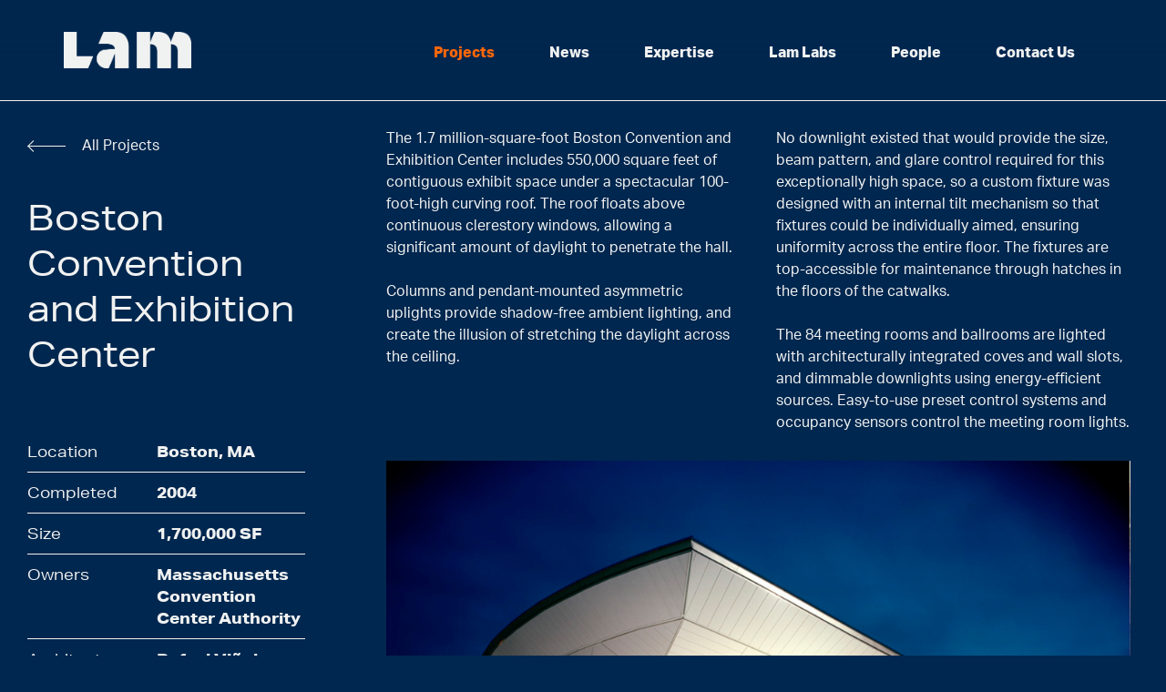

--- FILE ---
content_type: text/html; charset=UTF-8
request_url: https://www.lampartners.com/projects/boston-convention-and-exhibition-center/
body_size: 13432
content:
<!doctype html>
<html lang="en">

<head>
  
  <meta charset="utf-8">
  <meta name="viewport" content="width=device-width, user-scalable=yes, initial-scale=1, viewport-fit=cover">
  <meta property="og:locale" content="en_US">
  <meta property="og:site_name" content="Lam Partners">
  <meta property="og:type" content="website">
  <meta property="title" content="Boston Convention and Exhibition Center - Lam Partners">

  <link rel="stylesheet" href="https://use.typekit.net/qxr6ezt.css">

  <!-- Favicon -->
  <link rel="apple-touch-icon" sizes="180x180" href="https://www.lampartners.com/wp-content/themes/lam-partners/assets/images/favicon_package/apple-touch-icon.png">
  <link rel="icon" type="image/png" sizes="32x32" href="https://www.lampartners.com/wp-content/themes/lam-partners/assets/images/favicon_package/favicon-32x32.png">
  <link rel="icon" type="image/png" sizes="16x16" href="https://www.lampartners.com/wp-content/themes/lam-partners/assets/images/favicon_package/favicon-16x16.png">
  <link rel="manifest" href="https://www.lampartners.com/wp-content/themes/lam-partners/assets/images/favicon_package/site.webmanifest">
  <link rel="mask-icon" href="https://www.lampartners.com/wp-content/themes/lam-partners/assets/images/favicon_package/safari-pinned-tab.svg" color="#5bbad5">
  <meta name="msapplication-TileColor" content="#da532c">
  <meta name="theme-color" content="#ffffff">

  <title>Boston Convention and Exhibition Center &#8211; Lam Partners</title>
<meta name='robots' content='max-image-preview:large' />
<link rel="alternate" title="oEmbed (JSON)" type="application/json+oembed" href="https://www.lampartners.com/wp-json/oembed/1.0/embed?url=https%3A%2F%2Fwww.lampartners.com%2Fprojects%2Fboston-convention-and-exhibition-center%2F" />
<link rel="alternate" title="oEmbed (XML)" type="text/xml+oembed" href="https://www.lampartners.com/wp-json/oembed/1.0/embed?url=https%3A%2F%2Fwww.lampartners.com%2Fprojects%2Fboston-convention-and-exhibition-center%2F&#038;format=xml" />
<style id='wp-img-auto-sizes-contain-inline-css'>
img:is([sizes=auto i],[sizes^="auto," i]){contain-intrinsic-size:3000px 1500px}
/*# sourceURL=wp-img-auto-sizes-contain-inline-css */
</style>
<style id='wp-block-library-inline-css'>
:root{--wp-block-synced-color:#7a00df;--wp-block-synced-color--rgb:122,0,223;--wp-bound-block-color:var(--wp-block-synced-color);--wp-editor-canvas-background:#ddd;--wp-admin-theme-color:#007cba;--wp-admin-theme-color--rgb:0,124,186;--wp-admin-theme-color-darker-10:#006ba1;--wp-admin-theme-color-darker-10--rgb:0,107,160.5;--wp-admin-theme-color-darker-20:#005a87;--wp-admin-theme-color-darker-20--rgb:0,90,135;--wp-admin-border-width-focus:2px}@media (min-resolution:192dpi){:root{--wp-admin-border-width-focus:1.5px}}.wp-element-button{cursor:pointer}:root .has-very-light-gray-background-color{background-color:#eee}:root .has-very-dark-gray-background-color{background-color:#313131}:root .has-very-light-gray-color{color:#eee}:root .has-very-dark-gray-color{color:#313131}:root .has-vivid-green-cyan-to-vivid-cyan-blue-gradient-background{background:linear-gradient(135deg,#00d084,#0693e3)}:root .has-purple-crush-gradient-background{background:linear-gradient(135deg,#34e2e4,#4721fb 50%,#ab1dfe)}:root .has-hazy-dawn-gradient-background{background:linear-gradient(135deg,#faaca8,#dad0ec)}:root .has-subdued-olive-gradient-background{background:linear-gradient(135deg,#fafae1,#67a671)}:root .has-atomic-cream-gradient-background{background:linear-gradient(135deg,#fdd79a,#004a59)}:root .has-nightshade-gradient-background{background:linear-gradient(135deg,#330968,#31cdcf)}:root .has-midnight-gradient-background{background:linear-gradient(135deg,#020381,#2874fc)}:root{--wp--preset--font-size--normal:16px;--wp--preset--font-size--huge:42px}.has-regular-font-size{font-size:1em}.has-larger-font-size{font-size:2.625em}.has-normal-font-size{font-size:var(--wp--preset--font-size--normal)}.has-huge-font-size{font-size:var(--wp--preset--font-size--huge)}.has-text-align-center{text-align:center}.has-text-align-left{text-align:left}.has-text-align-right{text-align:right}.has-fit-text{white-space:nowrap!important}#end-resizable-editor-section{display:none}.aligncenter{clear:both}.items-justified-left{justify-content:flex-start}.items-justified-center{justify-content:center}.items-justified-right{justify-content:flex-end}.items-justified-space-between{justify-content:space-between}.screen-reader-text{border:0;clip-path:inset(50%);height:1px;margin:-1px;overflow:hidden;padding:0;position:absolute;width:1px;word-wrap:normal!important}.screen-reader-text:focus{background-color:#ddd;clip-path:none;color:#444;display:block;font-size:1em;height:auto;left:5px;line-height:normal;padding:15px 23px 14px;text-decoration:none;top:5px;width:auto;z-index:100000}html :where(.has-border-color){border-style:solid}html :where([style*=border-top-color]){border-top-style:solid}html :where([style*=border-right-color]){border-right-style:solid}html :where([style*=border-bottom-color]){border-bottom-style:solid}html :where([style*=border-left-color]){border-left-style:solid}html :where([style*=border-width]){border-style:solid}html :where([style*=border-top-width]){border-top-style:solid}html :where([style*=border-right-width]){border-right-style:solid}html :where([style*=border-bottom-width]){border-bottom-style:solid}html :where([style*=border-left-width]){border-left-style:solid}html :where(img[class*=wp-image-]){height:auto;max-width:100%}:where(figure){margin:0 0 1em}html :where(.is-position-sticky){--wp-admin--admin-bar--position-offset:var(--wp-admin--admin-bar--height,0px)}@media screen and (max-width:600px){html :where(.is-position-sticky){--wp-admin--admin-bar--position-offset:0px}}

/*# sourceURL=wp-block-library-inline-css */
</style><style id='wp-block-button-inline-css'>
.wp-block-button__link{align-content:center;box-sizing:border-box;cursor:pointer;display:inline-block;height:100%;text-align:center;word-break:break-word}.wp-block-button__link.aligncenter{text-align:center}.wp-block-button__link.alignright{text-align:right}:where(.wp-block-button__link){border-radius:9999px;box-shadow:none;padding:calc(.667em + 2px) calc(1.333em + 2px);text-decoration:none}.wp-block-button[style*=text-decoration] .wp-block-button__link{text-decoration:inherit}.wp-block-buttons>.wp-block-button.has-custom-width{max-width:none}.wp-block-buttons>.wp-block-button.has-custom-width .wp-block-button__link{width:100%}.wp-block-buttons>.wp-block-button.has-custom-font-size .wp-block-button__link{font-size:inherit}.wp-block-buttons>.wp-block-button.wp-block-button__width-25{width:calc(25% - var(--wp--style--block-gap, .5em)*.75)}.wp-block-buttons>.wp-block-button.wp-block-button__width-50{width:calc(50% - var(--wp--style--block-gap, .5em)*.5)}.wp-block-buttons>.wp-block-button.wp-block-button__width-75{width:calc(75% - var(--wp--style--block-gap, .5em)*.25)}.wp-block-buttons>.wp-block-button.wp-block-button__width-100{flex-basis:100%;width:100%}.wp-block-buttons.is-vertical>.wp-block-button.wp-block-button__width-25{width:25%}.wp-block-buttons.is-vertical>.wp-block-button.wp-block-button__width-50{width:50%}.wp-block-buttons.is-vertical>.wp-block-button.wp-block-button__width-75{width:75%}.wp-block-button.is-style-squared,.wp-block-button__link.wp-block-button.is-style-squared{border-radius:0}.wp-block-button.no-border-radius,.wp-block-button__link.no-border-radius{border-radius:0!important}:root :where(.wp-block-button .wp-block-button__link.is-style-outline),:root :where(.wp-block-button.is-style-outline>.wp-block-button__link){border:2px solid;padding:.667em 1.333em}:root :where(.wp-block-button .wp-block-button__link.is-style-outline:not(.has-text-color)),:root :where(.wp-block-button.is-style-outline>.wp-block-button__link:not(.has-text-color)){color:currentColor}:root :where(.wp-block-button .wp-block-button__link.is-style-outline:not(.has-background)),:root :where(.wp-block-button.is-style-outline>.wp-block-button__link:not(.has-background)){background-color:initial;background-image:none}
/*# sourceURL=https://www.lampartners.com/wp-includes/blocks/button/style.min.css */
</style>
<style id='wp-block-heading-inline-css'>
h1:where(.wp-block-heading).has-background,h2:where(.wp-block-heading).has-background,h3:where(.wp-block-heading).has-background,h4:where(.wp-block-heading).has-background,h5:where(.wp-block-heading).has-background,h6:where(.wp-block-heading).has-background{padding:1.25em 2.375em}h1.has-text-align-left[style*=writing-mode]:where([style*=vertical-lr]),h1.has-text-align-right[style*=writing-mode]:where([style*=vertical-rl]),h2.has-text-align-left[style*=writing-mode]:where([style*=vertical-lr]),h2.has-text-align-right[style*=writing-mode]:where([style*=vertical-rl]),h3.has-text-align-left[style*=writing-mode]:where([style*=vertical-lr]),h3.has-text-align-right[style*=writing-mode]:where([style*=vertical-rl]),h4.has-text-align-left[style*=writing-mode]:where([style*=vertical-lr]),h4.has-text-align-right[style*=writing-mode]:where([style*=vertical-rl]),h5.has-text-align-left[style*=writing-mode]:where([style*=vertical-lr]),h5.has-text-align-right[style*=writing-mode]:where([style*=vertical-rl]),h6.has-text-align-left[style*=writing-mode]:where([style*=vertical-lr]),h6.has-text-align-right[style*=writing-mode]:where([style*=vertical-rl]){rotate:180deg}
/*# sourceURL=https://www.lampartners.com/wp-includes/blocks/heading/style.min.css */
</style>
<style id='wp-block-image-inline-css'>
.wp-block-image>a,.wp-block-image>figure>a{display:inline-block}.wp-block-image img{box-sizing:border-box;height:auto;max-width:100%;vertical-align:bottom}@media not (prefers-reduced-motion){.wp-block-image img.hide{visibility:hidden}.wp-block-image img.show{animation:show-content-image .4s}}.wp-block-image[style*=border-radius] img,.wp-block-image[style*=border-radius]>a{border-radius:inherit}.wp-block-image.has-custom-border img{box-sizing:border-box}.wp-block-image.aligncenter{text-align:center}.wp-block-image.alignfull>a,.wp-block-image.alignwide>a{width:100%}.wp-block-image.alignfull img,.wp-block-image.alignwide img{height:auto;width:100%}.wp-block-image .aligncenter,.wp-block-image .alignleft,.wp-block-image .alignright,.wp-block-image.aligncenter,.wp-block-image.alignleft,.wp-block-image.alignright{display:table}.wp-block-image .aligncenter>figcaption,.wp-block-image .alignleft>figcaption,.wp-block-image .alignright>figcaption,.wp-block-image.aligncenter>figcaption,.wp-block-image.alignleft>figcaption,.wp-block-image.alignright>figcaption{caption-side:bottom;display:table-caption}.wp-block-image .alignleft{float:left;margin:.5em 1em .5em 0}.wp-block-image .alignright{float:right;margin:.5em 0 .5em 1em}.wp-block-image .aligncenter{margin-left:auto;margin-right:auto}.wp-block-image :where(figcaption){margin-bottom:1em;margin-top:.5em}.wp-block-image.is-style-circle-mask img{border-radius:9999px}@supports ((-webkit-mask-image:none) or (mask-image:none)) or (-webkit-mask-image:none){.wp-block-image.is-style-circle-mask img{border-radius:0;-webkit-mask-image:url('data:image/svg+xml;utf8,<svg viewBox="0 0 100 100" xmlns="http://www.w3.org/2000/svg"><circle cx="50" cy="50" r="50"/></svg>');mask-image:url('data:image/svg+xml;utf8,<svg viewBox="0 0 100 100" xmlns="http://www.w3.org/2000/svg"><circle cx="50" cy="50" r="50"/></svg>');mask-mode:alpha;-webkit-mask-position:center;mask-position:center;-webkit-mask-repeat:no-repeat;mask-repeat:no-repeat;-webkit-mask-size:contain;mask-size:contain}}:root :where(.wp-block-image.is-style-rounded img,.wp-block-image .is-style-rounded img){border-radius:9999px}.wp-block-image figure{margin:0}.wp-lightbox-container{display:flex;flex-direction:column;position:relative}.wp-lightbox-container img{cursor:zoom-in}.wp-lightbox-container img:hover+button{opacity:1}.wp-lightbox-container button{align-items:center;backdrop-filter:blur(16px) saturate(180%);background-color:#5a5a5a40;border:none;border-radius:4px;cursor:zoom-in;display:flex;height:20px;justify-content:center;opacity:0;padding:0;position:absolute;right:16px;text-align:center;top:16px;width:20px;z-index:100}@media not (prefers-reduced-motion){.wp-lightbox-container button{transition:opacity .2s ease}}.wp-lightbox-container button:focus-visible{outline:3px auto #5a5a5a40;outline:3px auto -webkit-focus-ring-color;outline-offset:3px}.wp-lightbox-container button:hover{cursor:pointer;opacity:1}.wp-lightbox-container button:focus{opacity:1}.wp-lightbox-container button:focus,.wp-lightbox-container button:hover,.wp-lightbox-container button:not(:hover):not(:active):not(.has-background){background-color:#5a5a5a40;border:none}.wp-lightbox-overlay{box-sizing:border-box;cursor:zoom-out;height:100vh;left:0;overflow:hidden;position:fixed;top:0;visibility:hidden;width:100%;z-index:100000}.wp-lightbox-overlay .close-button{align-items:center;cursor:pointer;display:flex;justify-content:center;min-height:40px;min-width:40px;padding:0;position:absolute;right:calc(env(safe-area-inset-right) + 16px);top:calc(env(safe-area-inset-top) + 16px);z-index:5000000}.wp-lightbox-overlay .close-button:focus,.wp-lightbox-overlay .close-button:hover,.wp-lightbox-overlay .close-button:not(:hover):not(:active):not(.has-background){background:none;border:none}.wp-lightbox-overlay .lightbox-image-container{height:var(--wp--lightbox-container-height);left:50%;overflow:hidden;position:absolute;top:50%;transform:translate(-50%,-50%);transform-origin:top left;width:var(--wp--lightbox-container-width);z-index:9999999999}.wp-lightbox-overlay .wp-block-image{align-items:center;box-sizing:border-box;display:flex;height:100%;justify-content:center;margin:0;position:relative;transform-origin:0 0;width:100%;z-index:3000000}.wp-lightbox-overlay .wp-block-image img{height:var(--wp--lightbox-image-height);min-height:var(--wp--lightbox-image-height);min-width:var(--wp--lightbox-image-width);width:var(--wp--lightbox-image-width)}.wp-lightbox-overlay .wp-block-image figcaption{display:none}.wp-lightbox-overlay button{background:none;border:none}.wp-lightbox-overlay .scrim{background-color:#fff;height:100%;opacity:.9;position:absolute;width:100%;z-index:2000000}.wp-lightbox-overlay.active{visibility:visible}@media not (prefers-reduced-motion){.wp-lightbox-overlay.active{animation:turn-on-visibility .25s both}.wp-lightbox-overlay.active img{animation:turn-on-visibility .35s both}.wp-lightbox-overlay.show-closing-animation:not(.active){animation:turn-off-visibility .35s both}.wp-lightbox-overlay.show-closing-animation:not(.active) img{animation:turn-off-visibility .25s both}.wp-lightbox-overlay.zoom.active{animation:none;opacity:1;visibility:visible}.wp-lightbox-overlay.zoom.active .lightbox-image-container{animation:lightbox-zoom-in .4s}.wp-lightbox-overlay.zoom.active .lightbox-image-container img{animation:none}.wp-lightbox-overlay.zoom.active .scrim{animation:turn-on-visibility .4s forwards}.wp-lightbox-overlay.zoom.show-closing-animation:not(.active){animation:none}.wp-lightbox-overlay.zoom.show-closing-animation:not(.active) .lightbox-image-container{animation:lightbox-zoom-out .4s}.wp-lightbox-overlay.zoom.show-closing-animation:not(.active) .lightbox-image-container img{animation:none}.wp-lightbox-overlay.zoom.show-closing-animation:not(.active) .scrim{animation:turn-off-visibility .4s forwards}}@keyframes show-content-image{0%{visibility:hidden}99%{visibility:hidden}to{visibility:visible}}@keyframes turn-on-visibility{0%{opacity:0}to{opacity:1}}@keyframes turn-off-visibility{0%{opacity:1;visibility:visible}99%{opacity:0;visibility:visible}to{opacity:0;visibility:hidden}}@keyframes lightbox-zoom-in{0%{transform:translate(calc((-100vw + var(--wp--lightbox-scrollbar-width))/2 + var(--wp--lightbox-initial-left-position)),calc(-50vh + var(--wp--lightbox-initial-top-position))) scale(var(--wp--lightbox-scale))}to{transform:translate(-50%,-50%) scale(1)}}@keyframes lightbox-zoom-out{0%{transform:translate(-50%,-50%) scale(1);visibility:visible}99%{visibility:visible}to{transform:translate(calc((-100vw + var(--wp--lightbox-scrollbar-width))/2 + var(--wp--lightbox-initial-left-position)),calc(-50vh + var(--wp--lightbox-initial-top-position))) scale(var(--wp--lightbox-scale));visibility:hidden}}
/*# sourceURL=https://www.lampartners.com/wp-includes/blocks/image/style.min.css */
</style>
<style id='wp-block-image-theme-inline-css'>
:root :where(.wp-block-image figcaption){color:#555;font-size:13px;text-align:center}.is-dark-theme :root :where(.wp-block-image figcaption){color:#ffffffa6}.wp-block-image{margin:0 0 1em}
/*# sourceURL=https://www.lampartners.com/wp-includes/blocks/image/theme.min.css */
</style>
<style id='wp-block-buttons-inline-css'>
.wp-block-buttons{box-sizing:border-box}.wp-block-buttons.is-vertical{flex-direction:column}.wp-block-buttons.is-vertical>.wp-block-button:last-child{margin-bottom:0}.wp-block-buttons>.wp-block-button{display:inline-block;margin:0}.wp-block-buttons.is-content-justification-left{justify-content:flex-start}.wp-block-buttons.is-content-justification-left.is-vertical{align-items:flex-start}.wp-block-buttons.is-content-justification-center{justify-content:center}.wp-block-buttons.is-content-justification-center.is-vertical{align-items:center}.wp-block-buttons.is-content-justification-right{justify-content:flex-end}.wp-block-buttons.is-content-justification-right.is-vertical{align-items:flex-end}.wp-block-buttons.is-content-justification-space-between{justify-content:space-between}.wp-block-buttons.aligncenter{text-align:center}.wp-block-buttons:not(.is-content-justification-space-between,.is-content-justification-right,.is-content-justification-left,.is-content-justification-center) .wp-block-button.aligncenter{margin-left:auto;margin-right:auto;width:100%}.wp-block-buttons[style*=text-decoration] .wp-block-button,.wp-block-buttons[style*=text-decoration] .wp-block-button__link{text-decoration:inherit}.wp-block-buttons.has-custom-font-size .wp-block-button__link{font-size:inherit}.wp-block-buttons .wp-block-button__link{width:100%}.wp-block-button.aligncenter{text-align:center}
/*# sourceURL=https://www.lampartners.com/wp-includes/blocks/buttons/style.min.css */
</style>
<style id='wp-block-columns-inline-css'>
.wp-block-columns{box-sizing:border-box;display:flex;flex-wrap:wrap!important}@media (min-width:782px){.wp-block-columns{flex-wrap:nowrap!important}}.wp-block-columns{align-items:normal!important}.wp-block-columns.are-vertically-aligned-top{align-items:flex-start}.wp-block-columns.are-vertically-aligned-center{align-items:center}.wp-block-columns.are-vertically-aligned-bottom{align-items:flex-end}@media (max-width:781px){.wp-block-columns:not(.is-not-stacked-on-mobile)>.wp-block-column{flex-basis:100%!important}}@media (min-width:782px){.wp-block-columns:not(.is-not-stacked-on-mobile)>.wp-block-column{flex-basis:0;flex-grow:1}.wp-block-columns:not(.is-not-stacked-on-mobile)>.wp-block-column[style*=flex-basis]{flex-grow:0}}.wp-block-columns.is-not-stacked-on-mobile{flex-wrap:nowrap!important}.wp-block-columns.is-not-stacked-on-mobile>.wp-block-column{flex-basis:0;flex-grow:1}.wp-block-columns.is-not-stacked-on-mobile>.wp-block-column[style*=flex-basis]{flex-grow:0}:where(.wp-block-columns){margin-bottom:1.75em}:where(.wp-block-columns.has-background){padding:1.25em 2.375em}.wp-block-column{flex-grow:1;min-width:0;overflow-wrap:break-word;word-break:break-word}.wp-block-column.is-vertically-aligned-top{align-self:flex-start}.wp-block-column.is-vertically-aligned-center{align-self:center}.wp-block-column.is-vertically-aligned-bottom{align-self:flex-end}.wp-block-column.is-vertically-aligned-stretch{align-self:stretch}.wp-block-column.is-vertically-aligned-bottom,.wp-block-column.is-vertically-aligned-center,.wp-block-column.is-vertically-aligned-top{width:100%}
/*# sourceURL=https://www.lampartners.com/wp-includes/blocks/columns/style.min.css */
</style>
<style id='wp-block-group-inline-css'>
.wp-block-group{box-sizing:border-box}:where(.wp-block-group.wp-block-group-is-layout-constrained){position:relative}
/*# sourceURL=https://www.lampartners.com/wp-includes/blocks/group/style.min.css */
</style>
<style id='wp-block-group-theme-inline-css'>
:where(.wp-block-group.has-background){padding:1.25em 2.375em}
/*# sourceURL=https://www.lampartners.com/wp-includes/blocks/group/theme.min.css */
</style>
<style id='wp-block-paragraph-inline-css'>
.is-small-text{font-size:.875em}.is-regular-text{font-size:1em}.is-large-text{font-size:2.25em}.is-larger-text{font-size:3em}.has-drop-cap:not(:focus):first-letter{float:left;font-size:8.4em;font-style:normal;font-weight:100;line-height:.68;margin:.05em .1em 0 0;text-transform:uppercase}body.rtl .has-drop-cap:not(:focus):first-letter{float:none;margin-left:.1em}p.has-drop-cap.has-background{overflow:hidden}:root :where(p.has-background){padding:1.25em 2.375em}:where(p.has-text-color:not(.has-link-color)) a{color:inherit}p.has-text-align-left[style*="writing-mode:vertical-lr"],p.has-text-align-right[style*="writing-mode:vertical-rl"]{rotate:180deg}
/*# sourceURL=https://www.lampartners.com/wp-includes/blocks/paragraph/style.min.css */
</style>
<style id='wp-block-separator-inline-css'>
@charset "UTF-8";.wp-block-separator{border:none;border-top:2px solid}:root :where(.wp-block-separator.is-style-dots){height:auto;line-height:1;text-align:center}:root :where(.wp-block-separator.is-style-dots):before{color:currentColor;content:"···";font-family:serif;font-size:1.5em;letter-spacing:2em;padding-left:2em}.wp-block-separator.is-style-dots{background:none!important;border:none!important}
/*# sourceURL=https://www.lampartners.com/wp-includes/blocks/separator/style.min.css */
</style>
<style id='wp-block-separator-theme-inline-css'>
.wp-block-separator.has-css-opacity{opacity:.4}.wp-block-separator{border:none;border-bottom:2px solid;margin-left:auto;margin-right:auto}.wp-block-separator.has-alpha-channel-opacity{opacity:1}.wp-block-separator:not(.is-style-wide):not(.is-style-dots){width:100px}.wp-block-separator.has-background:not(.is-style-dots){border-bottom:none;height:1px}.wp-block-separator.has-background:not(.is-style-wide):not(.is-style-dots){height:2px}
/*# sourceURL=https://www.lampartners.com/wp-includes/blocks/separator/theme.min.css */
</style>
<style id='wp-block-spacer-inline-css'>
.wp-block-spacer{clear:both}
/*# sourceURL=https://www.lampartners.com/wp-includes/blocks/spacer/style.min.css */
</style>
<link rel='stylesheet' id='simply-gallery-block-frontend-css' href='https://www.lampartners.com/wp-content/plugins/simply-gallery-block/blocks/pgc_sgb.min.style.css?ver=3.2.7' media='all' />
<style id='core-block-supports-inline-css'>
.wp-container-core-columns-is-layout-9d6595d7{flex-wrap:nowrap;}
/*# sourceURL=core-block-supports-inline-css */
</style>

<style id='classic-theme-styles-inline-css'>
/*! This file is auto-generated */
.wp-block-button__link{color:#fff;background-color:#32373c;border-radius:9999px;box-shadow:none;text-decoration:none;padding:calc(.667em + 2px) calc(1.333em + 2px);font-size:1.125em}.wp-block-file__button{background:#32373c;color:#fff;text-decoration:none}
/*# sourceURL=/wp-includes/css/classic-themes.min.css */
</style>
<link rel='stylesheet' id='wp-components-css' href='https://www.lampartners.com/wp-includes/css/dist/components/style.min.css?ver=6.9' media='all' />
<link rel='stylesheet' id='wp-preferences-css' href='https://www.lampartners.com/wp-includes/css/dist/preferences/style.min.css?ver=6.9' media='all' />
<link rel='stylesheet' id='wp-block-editor-css' href='https://www.lampartners.com/wp-includes/css/dist/block-editor/style.min.css?ver=6.9' media='all' />
<link rel='stylesheet' id='wp-reusable-blocks-css' href='https://www.lampartners.com/wp-includes/css/dist/reusable-blocks/style.min.css?ver=6.9' media='all' />
<link rel='stylesheet' id='wp-patterns-css' href='https://www.lampartners.com/wp-includes/css/dist/patterns/style.min.css?ver=6.9' media='all' />
<link rel='stylesheet' id='wp-editor-css' href='https://www.lampartners.com/wp-includes/css/dist/editor/style.min.css?ver=6.9' media='all' />
<link rel='stylesheet' id='kona-style-css-css' href='https://www.lampartners.com/wp-content/plugins/kona-gallery-block/dist/blocks.style.build.css?ver=6.9' media='all' />
<link rel='stylesheet' id='theme-stylesheet-css' href='https://www.lampartners.com/wp-content/themes/lam-partners/assets/css/main.min.css?ver=1675199051859' media='all' />
<link rel='stylesheet' id='heateor_sss_frontend_css-css' href='https://www.lampartners.com/wp-content/plugins/sassy-social-share/public/css/sassy-social-share-public.css?ver=3.3.76' media='all' />
<style id='heateor_sss_frontend_css-inline-css'>
.heateor_sss_button_instagram span.heateor_sss_svg,a.heateor_sss_instagram span.heateor_sss_svg{background:radial-gradient(circle at 30% 107%,#fdf497 0,#fdf497 5%,#fd5949 45%,#d6249f 60%,#285aeb 90%)}div.heateor_sss_horizontal_sharing a.heateor_sss_button_instagram span{background:#F0F1F1!important;}div.heateor_sss_standard_follow_icons_container a.heateor_sss_button_instagram span{background:#F0F1F1}div.heateor_sss_horizontal_sharing a.heateor_sss_button_instagram span:hover{background:#FF6709!important;}div.heateor_sss_standard_follow_icons_container a.heateor_sss_button_instagram span:hover{background:#FF6709}div.heateor_sss_vertical_sharing  a.heateor_sss_button_instagram span{background:#F0F1F1!important;}div.heateor_sss_floating_follow_icons_container a.heateor_sss_button_instagram span{background:#F0F1F1}div.heateor_sss_vertical_sharing a.heateor_sss_button_instagram span:hover{background:#FF6709!important;}div.heateor_sss_floating_follow_icons_container a.heateor_sss_button_instagram span:hover{background:#FF6709}.heateor_sss_horizontal_sharing .heateor_sss_svg,.heateor_sss_standard_follow_icons_container .heateor_sss_svg{background-color:#F0F1F1!important;background:#F0F1F1!important;color:#00274F;border-width:0px;border-style:solid;border-color:transparent}div.heateor_sss_horizontal_sharing span.heateor_sss_svg svg:hover path:not(.heateor_sss_no_fill),div.heateor_sss_horizontal_sharing span.heateor_sss_svg svg:hover ellipse, div.heateor_sss_horizontal_sharing span.heateor_sss_svg svg:hover circle, div.heateor_sss_horizontal_sharing span.heateor_sss_svg svg:hover polygon, div.heateor_sss_horizontal_sharing span.heateor_sss_svg svg:hover rect:not(.heateor_sss_no_fill){fill:#00274F}div.heateor_sss_horizontal_sharing span.heateor_sss_svg svg:hover path.heateor_sss_svg_stroke, div.heateor_sss_horizontal_sharing span.heateor_sss_svg svg:hover rect.heateor_sss_svg_stroke{stroke:#00274F}.heateor_sss_horizontal_sharing span.heateor_sss_svg:hover,.heateor_sss_standard_follow_icons_container span.heateor_sss_svg:hover{background-color:#FF6709!important;background:#FF6709!importantcolor:#00274F;border-color:transparent;}.heateor_sss_vertical_sharing span.heateor_sss_svg,.heateor_sss_floating_follow_icons_container span.heateor_sss_svg{background-color:#F0F1F1!important;background:#F0F1F1!important;color:#00274F;border-width:0px;border-style:solid;border-color:transparent;}div.heateor_sss_vertical_sharing span.heateor_sss_svg svg:hover path:not(.heateor_sss_no_fill),div.heateor_sss_vertical_sharing span.heateor_sss_svg svg:hover ellipse, div.heateor_sss_vertical_sharing span.heateor_sss_svg svg:hover circle, div.heateor_sss_vertical_sharing span.heateor_sss_svg svg:hover polygon{fill:#00274F}div.heateor_sss_vertical_sharing span.heateor_sss_svg svg:hover path.heateor_sss_svg_stroke{stroke:#00274F}.heateor_sss_vertical_sharing span.heateor_sss_svg:hover,.heateor_sss_floating_follow_icons_container span.heateor_sss_svg:hover{background-color:#FF6709!important;background:#FF6709!important;color:#00274F;border-color:transparent;}@media screen and (max-width:783px) {.heateor_sss_vertical_sharing{display:none!important}}
/*# sourceURL=heateor_sss_frontend_css-inline-css */
</style>
<script id="wpgmza_data-js-extra">
var wpgmza_google_api_status = {"message":"Enqueued","code":"ENQUEUED"};
//# sourceURL=wpgmza_data-js-extra
</script>
<script src="https://www.lampartners.com/wp-content/plugins/wp-google-maps/wpgmza_data.js?ver=6.9" id="wpgmza_data-js"></script>
<script src="https://www.lampartners.com/wp-includes/js/jquery/jquery.min.js?ver=3.7.1" id="jquery-core-js"></script>
<script src="https://www.lampartners.com/wp-includes/js/jquery/jquery-migrate.min.js?ver=3.4.1" id="jquery-migrate-js"></script>
<link rel="https://api.w.org/" href="https://www.lampartners.com/wp-json/" /><link rel="alternate" title="JSON" type="application/json" href="https://www.lampartners.com/wp-json/wp/v2/project/2890" /><link rel="EditURI" type="application/rsd+xml" title="RSD" href="https://www.lampartners.com/xmlrpc.php?rsd" />
<meta name="generator" content="WordPress 6.9" />
<link rel="canonical" href="https://www.lampartners.com/projects/boston-convention-and-exhibition-center/" />
<link rel='shortlink' href='https://www.lampartners.com/?p=2890' />
<noscript><style>.simply-gallery-amp{ display: block !important; }</style></noscript><noscript><style>.sgb-preloader{ display: none !important; }</style></noscript><link rel="icon" href="https://www.lampartners.com/wp-content/uploads/2021/05/cropped-Favicon_LamPartners_Midnight.png" sizes="32x32" />
<link rel="icon" href="https://www.lampartners.com/wp-content/uploads/2021/05/cropped-Favicon_LamPartners_Midnight.png" sizes="192x192" />
<link rel="apple-touch-icon" href="https://www.lampartners.com/wp-content/uploads/2021/05/cropped-Favicon_LamPartners_Midnight.png" />
<meta name="msapplication-TileImage" content="https://www.lampartners.com/wp-content/uploads/2021/05/cropped-Favicon_LamPartners_Midnight.png" />
	
	<!-- Global site tag (gtag.js) - Google Analytics -->
	<script async src="https://www.googletagmanager.com/gtag/	js?id=G-GQE7WQEJJV"></script>
	<script>
		window.dataLayer = window.dataLayer || [];
		function gtag(){dataLayer.push(arguments);}
		gtag('js', new Date());

		gtag('config', 'G-GQE7WQEJJV');
	</script>
</head>

<body class="wp-singular project-template-default single single-project postid-2890 wp-embed-responsive wp-theme-lam-partners" data-page-slug="boston-convention-and-exhibition-center">
  <nav class="">
    <div class="">
      <div class="row row--vertically-center-content nav__row">
        <div class="column nav__container">
          <a href="/" class="nav-logo site-logo">
            <img src="https://www.lampartners.com/wp-content/themes/lam-partners/assets/images/Wordmark_LamGrey.png" alt="lam" class="nav-logo__img">
          </a>
          <div id="nav-burger" class="nav__mobile-burger"></div>

          <div class="nav__links">
            <div class="menu-main-navigation-container"><ul id="menu-main-navigation" class="menu"><li id="menu-item-689" class="menu-item menu-item-type-post_type menu-item-object-page menu-item-689 current-menu-item"><a href="https://www.lampartners.com/projects/">Projects</a></li>
<li id="menu-item-688" class="menu-item menu-item-type-post_type menu-item-object-page menu-item-688"><a href="https://www.lampartners.com/news/">News</a></li>
<li id="menu-item-690" class="menu-item menu-item-type-custom menu-item-object-custom menu-item-690"><a href="/expertise">Expertise</a></li>
<li id="menu-item-982" class="menu-item menu-item-type-post_type menu-item-object-page menu-item-982"><a href="https://www.lampartners.com/lam-labs/">Lam Labs</a></li>
<li id="menu-item-686" class="menu-item menu-item-type-post_type menu-item-object-page menu-item-686"><a href="https://www.lampartners.com/people/">People</a></li>
<li id="menu-item-7938" class="menu-item menu-item-type-post_type menu-item-object-page menu-item-7938"><a href="https://www.lampartners.com/contact-us/">Contact Us</a></li>
</ul></div>          </div>
        </div>
      </div>
    </div>
  </nav>


<div class="entry-content">

  <div class="feature-image__mobile">
    <div style="height:100px" aria-hidden="true" class="wp-block-spacer is-style-spacer__large"></div>
    <img width="1024" height="768" src="https://www.lampartners.com/wp-content/uploads/2021/05/exterior.jpg" class="attachment-post-thumbnail size-post-thumbnail wp-post-image" alt="Boston Convention and Exhibition Center" decoding="async" fetchpriority="high" srcset="https://www.lampartners.com/wp-content/uploads/2021/05/exterior.jpg 1024w, https://www.lampartners.com/wp-content/uploads/2021/05/exterior-300x225.jpg 300w, https://www.lampartners.com/wp-content/uploads/2021/05/exterior-150x113.jpg 150w, https://www.lampartners.com/wp-content/uploads/2021/05/exterior-768x576.jpg 768w, https://www.lampartners.com/wp-content/uploads/2021/05/exterior-373x280.jpg 373w" sizes="(max-width: 1024px) 100vw, 1024px" />  </div>

  
<div class="wp-block-columns alignwide is-layout-flex wp-container-core-columns-is-layout-9d6595d7 wp-block-columns-is-layout-flex">
<div class="wp-block-column is-layout-flow wp-block-column-is-layout-flow" style="flex-basis:25%">
<div class="wp-block-buttons is-layout-flex wp-block-buttons-is-layout-flex">
<div class="wp-block-button is-style-cta__arrow--back"><a class="wp-block-button__link" href="/projects">All Projects</a></div>
</div>



<div style="height:100px" aria-hidden="true" class="wp-block-spacer is-style-spacer__small"></div>



<h2 class="wp-block-heading">Boston Convention and Exhibition Center</h2>



<div style="height:100px" aria-hidden="true" class="wp-block-spacer is-style-spacer__large"></div>



<div class="wp-block-columns is-layout-flex wp-container-core-columns-is-layout-9d6595d7 wp-block-columns-is-layout-flex">
<div class="wp-block-column is-layout-flow wp-block-column-is-layout-flow" style="flex-basis:40%">
<p class="has-p-3-font-size">Location</p>
</div>



<div class="wp-block-column is-layout-flow wp-block-column-is-layout-flow">
<p class="has-p-3-font-size"><strong>Boston, MA</strong></p>
</div>
</div>



<hr class="wp-block-separator"/>



<div class="wp-block-columns is-layout-flex wp-container-core-columns-is-layout-9d6595d7 wp-block-columns-is-layout-flex">
<div class="wp-block-column is-layout-flow wp-block-column-is-layout-flow" style="flex-basis:40%">
<p class="has-p-3-font-size">Completed</p>
</div>



<div class="wp-block-column is-layout-flow wp-block-column-is-layout-flow">
<p class="has-p-3-font-size"><strong>2004</strong></p>
</div>
</div>



<hr class="wp-block-separator"/>



<div class="wp-block-columns is-layout-flex wp-container-core-columns-is-layout-9d6595d7 wp-block-columns-is-layout-flex">
<div class="wp-block-column is-layout-flow wp-block-column-is-layout-flow" style="flex-basis:40%">
<p class="has-p-3-font-size">Size</p>
</div>



<div class="wp-block-column is-layout-flow wp-block-column-is-layout-flow">
<p class="has-p-3-font-size"><strong>1,700,000 SF</strong></p>
</div>
</div>



<hr class="wp-block-separator"/>



<div class="wp-block-columns is-layout-flex wp-container-core-columns-is-layout-9d6595d7 wp-block-columns-is-layout-flex">
<div class="wp-block-column is-layout-flow wp-block-column-is-layout-flow" style="flex-basis:40%">
<p class="has-p-3-font-size">Owners</p>
</div>



<div class="wp-block-column is-layout-flow wp-block-column-is-layout-flow">
<p class="has-p-3-font-size"><strong>Massachusetts Convention Center Authority</strong></p>
</div>
</div>



<hr class="wp-block-separator"/>



<div class="wp-block-columns is-layout-flex wp-container-core-columns-is-layout-9d6595d7 wp-block-columns-is-layout-flex">
<div class="wp-block-column is-layout-flow wp-block-column-is-layout-flow" style="flex-basis:40%">
<p class="has-p-3-font-size">Architect</p>
</div>



<div class="wp-block-column is-layout-flow wp-block-column-is-layout-flow">
<p class="has-p-3-font-size"><strong>Rafael Viñoly Architects PC with HNTB Architecture</strong></p>
</div>
</div>



<hr class="wp-block-separator"/>



<div class="wp-block-columns is-layout-flex wp-container-core-columns-is-layout-9d6595d7 wp-block-columns-is-layout-flex">
<div class="wp-block-column is-layout-flow wp-block-column-is-layout-flow" style="flex-basis:40%">
<p class="has-p-3-font-size">Awards</p>
</div>



<div class="wp-block-column is-layout-flow wp-block-column-is-layout-flow">
<p class="has-p-3-font-size"><strong>2005 IES Illumination Award of Merit</strong></p>
</div>
</div>



<hr class="wp-block-separator"/>



<div class="wp-block-columns is-layout-flex wp-container-core-columns-is-layout-9d6595d7 wp-block-columns-is-layout-flex">
<div class="wp-block-column is-layout-flow wp-block-column-is-layout-flow" style="flex-basis:40%">
<p class="has-p-3-font-size">Photographer</p>
</div>



<div class="wp-block-column is-layout-flow wp-block-column-is-layout-flow">
<p class="has-p-3-font-size"><strong>© Douglas A. Salin, © Lam Partners</strong></p>
</div>
</div>



<hr class="wp-block-separator"/>



<div class="wp-block-columns is-layout-flex wp-container-core-columns-is-layout-9d6595d7 wp-block-columns-is-layout-flex">
<div class="wp-block-column is-layout-flow wp-block-column-is-layout-flow" style="flex-basis:40%">
<p class="has-p-3-font-size">Design Team</p>
</div>



<div class="wp-block-column is-layout-flow wp-block-column-is-layout-flow">
<div class="wp-block-buttons is-layout-flex wp-block-buttons-is-layout-flex">
<div class="wp-block-button is-style-cta__inline--daylight"><a class="wp-block-button__link" href="/staff/paul-zaferiou/">Paul Zaferiou</a></div>
</div>



<div class="wp-block-buttons is-layout-flex wp-block-buttons-is-layout-flex">
<div class="wp-block-button is-style-cta__inline--daylight"><a class="wp-block-button__link" href="/staff/glenn-heinmiller/">Glenn Heinmiller</a></div>
</div>



<div class="wp-block-buttons is-layout-flex wp-block-buttons-is-layout-flex">
<div class="wp-block-button is-style-cta__inline--daylight"><a class="wp-block-button__link" href="/staff/keith-yancey/">Keith Yancey</a></div>
</div>
</div>
</div>
</div>



<div class="wp-block-column is-layout-flow wp-block-column-is-layout-flow" style="flex-basis:4%"></div>



<div class="wp-block-column is-layout-flow wp-block-column-is-layout-flow" style="flex-basis:67%">
<div class="wp-block-group is-style-two-column-flow"><div class="wp-block-group__inner-container is-layout-flow wp-block-group-is-layout-flow">
<p class="has-p-2-font-size">The 1.7 million-square-foot Boston Convention and Exhibition Center includes 550,000 square feet of contiguous exhibit space under a spectacular 100-foot-high curving roof. The roof floats above continuous clerestory windows, allowing a significant amount of daylight to penetrate the hall.<br><br>Columns and pendant-mounted asymmetric uplights provide shadow-free ambient lighting, and create the illusion of stretching the daylight across the ceiling.<br><br><br><br>No downlight existed that would provide the size, beam pattern, and glare control required for this exceptionally high space, so a custom fixture was designed with an internal tilt mechanism so that fixtures could be individually aimed, ensuring uniformity across the entire floor. The fixtures are top-accessible for maintenance through hatches in the floors of the catwalks.<br><br>The 84 meeting rooms and ballrooms are lighted with architecturally integrated coves and wall slots, and dimmable downlights using energy-efficient sources. Easy-to-use preset control systems and occupancy sensors control the meeting room lights.</p>
</div></div>



<div style="height:100px" aria-hidden="true" class="wp-block-spacer is-style-spacer__small"></div>



<figure class="wp-block-image size-large"><img decoding="async" width="1024" height="768" src="https://www.lampartners.com/wp-content/uploads/2021/05/exterior.jpg" alt="" class="wp-image-2880" srcset="https://www.lampartners.com/wp-content/uploads/2021/05/exterior.jpg 1024w, https://www.lampartners.com/wp-content/uploads/2021/05/exterior-300x225.jpg 300w, https://www.lampartners.com/wp-content/uploads/2021/05/exterior-150x113.jpg 150w, https://www.lampartners.com/wp-content/uploads/2021/05/exterior-768x576.jpg 768w, https://www.lampartners.com/wp-content/uploads/2021/05/exterior-373x280.jpg 373w" sizes="(max-width: 1024px) 100vw, 1024px" /></figure>


<div class="pgc-sgb-cb wp-block-pgcsimplygalleryblock-justified " data-gallery-id="c41ef984_1621379194745"><div class="sgb-preloader" id="pr_c41ef984_1621379194745">
	<div class="sgb-square" style="background:#d4d4d4"></div>
	<div class="sgb-square" style="background:#d4d4d4"></div>
	<div class="sgb-square" style="background:#d4d4d4"></div>
	<div class="sgb-square" style="background:#d4d4d4"></div></div><div class="simply-gallery-amp pgc_sgb_slider " style="display: none;"><div class="sgb-gallery"><div class="sgb-item"><a href="https://www.lampartners.com/south-side-entrance/" target="_blank"><img decoding="async" alt="South Side Entrance" width="225" height="300" loading="lazy" src="https://www.lampartners.com/wp-content/uploads/2021/05/south-side-entrance-225x300.jpg" srcset="https://www.lampartners.com/wp-content/uploads/2021/05/south-side-entrance-225x300.jpg 225w,https://www.lampartners.com/wp-content/uploads/2021/05/south-side-entrance.jpg 768w" sizes="auto, 250px"/></a><div class="sgb-item-caption"><em>Boston Convention Center Lighting Design: Lam Partners, Cambridge</em></div></div><div class="sgb-item"><a href="https://www.lampartners.com/lets-pre-function/" target="_blank"><img decoding="async" alt="Let&#8217;s Pre Function" width="300" height="225" loading="lazy" src="https://www.lampartners.com/wp-content/uploads/2021/05/lets-pre-function-300x225.jpg" srcset="https://www.lampartners.com/wp-content/uploads/2021/05/lets-pre-function-300x225.jpg 300w,https://www.lampartners.com/wp-content/uploads/2021/05/lets-pre-function.jpg 1024w" sizes="auto, 250px"/></a><div class="sgb-item-caption"><em>Boston Convention Center Lighting Design: Lam Partners, Cambridge</em></div></div><div class="sgb-item"><a href="https://www.lampartners.com/lets-meet/" target="_blank"><img decoding="async" alt="Let&#8217;s Meet" width="225" height="300" loading="lazy" src="https://www.lampartners.com/wp-content/uploads/2021/05/lets-meet-225x300.jpg" srcset="https://www.lampartners.com/wp-content/uploads/2021/05/lets-meet-225x300.jpg 225w,https://www.lampartners.com/wp-content/uploads/2021/05/lets-meet.jpg 768w" sizes="auto, 250px"/></a><div class="sgb-item-caption"><em>Boston Convention Center Lighting Design: Lam Partners, Cambridge</em></div></div><div class="sgb-item"><a href="https://www.lampartners.com/lets-have-a-ball/" target="_blank"><img decoding="async" alt="Let&#8217;s Have A Ball" width="300" height="225" loading="lazy" src="https://www.lampartners.com/wp-content/uploads/2021/05/lets-have-a-ball-300x225.jpg" srcset="https://www.lampartners.com/wp-content/uploads/2021/05/lets-have-a-ball-300x225.jpg 300w,https://www.lampartners.com/wp-content/uploads/2021/05/lets-have-a-ball.jpg 1024w" sizes="auto, 250px"/></a><div class="sgb-item-caption"><em>Boston Convention Center Lighting Design: Lam Partners, Cambridge</em></div></div><div class="sgb-item"><a href="https://www.lampartners.com/convention-floor-1/" target="_blank"><img decoding="async" alt="Convention Floor" width="300" height="232" loading="lazy" src="https://www.lampartners.com/wp-content/uploads/2021/05/convention-floor-1-300x232.jpg" srcset="https://www.lampartners.com/wp-content/uploads/2021/05/convention-floor-1-300x232.jpg 300w,https://www.lampartners.com/wp-content/uploads/2021/05/convention-floor-1.jpg 1024w" sizes="auto, 250px"/></a><div class="sgb-item-caption"><em>Boston Convention Center Lighting Design: Lam Partners, Cambridge</em></div></div><div class="sgb-item"><a href="https://www.lampartners.com/lets-get-registered/" target="_blank"><img decoding="async" alt="Let&#8217;s Get Registered" width="300" height="225" loading="lazy" src="https://www.lampartners.com/wp-content/uploads/2021/05/lets-get-registered-300x225.jpg" srcset="https://www.lampartners.com/wp-content/uploads/2021/05/lets-get-registered-300x225.jpg 300w,https://www.lampartners.com/wp-content/uploads/2021/05/lets-get-registered.jpg 1024w" sizes="auto, 250px"/></a><div class="sgb-item-caption"><em>Boston Convention Center Lighting Design: Lam Partners, Cambridge</em></div></div><div class="sgb-item"><a href="https://www.lampartners.com/olympus-digital-camera-3/" target="_blank"><img decoding="async" alt="OLYMPUS DIGITAL CAMERA" width="300" height="225" loading="lazy" src="https://www.lampartners.com/wp-content/uploads/2021/05/olympus-digital-camera-3-300x225.jpg" srcset="https://www.lampartners.com/wp-content/uploads/2021/05/olympus-digital-camera-3-300x225.jpg 300w,https://www.lampartners.com/wp-content/uploads/2021/05/olympus-digital-camera-3.jpg 1024w" sizes="auto, 250px"/></a><div class="sgb-item-caption"><em>OLYMPUS DIGITAL CAMERA</em></div></div><div class="sgb-item"><a href="https://www.lampartners.com/olympus-digital-camera-4/" target="_blank"><img decoding="async" alt="OLYMPUS DIGITAL CAMERA" width="300" height="225" loading="lazy" src="https://www.lampartners.com/wp-content/uploads/2021/05/olympus-digital-camera-4-300x225.jpg" srcset="https://www.lampartners.com/wp-content/uploads/2021/05/olympus-digital-camera-4-300x225.jpg 300w,https://www.lampartners.com/wp-content/uploads/2021/05/olympus-digital-camera-4.jpg 1024w" sizes="auto, 250px"/></a><div class="sgb-item-caption"><em>OLYMPUS DIGITAL CAMERA</em></div></div></div></div><script type="application/json" class="sgb-data">{"sliderItemCounterEnable":false,"sliderItemTitleEnable":true,"itemCounterColor":"rgba(240,241,241,1)","sliderThumbBarHoverColor":"rgba(240,241,241,1)","sliderBgColor":"rgba(0,38,79,0.8)","sliderPreloaderColor":"rgba(240,241,241,1)","sliderHeaderFooterBgColor":"rgba(0,38,79,0.4)","sliderNavigationColor":"rgba(0,39,79,1)","sliderNavigationColorOver":"rgba(240,241,241,1)","sliderNavigationIconColor":"rgba(240,241,241,1)","sliderNavigationIconColorOver":"rgba(0,39,79,1)","slideshowIndicatorColor":"rgba(240,241,241,1)","sliderThumbSubMenuBackgroundColorOver":"rgba(240,241,241,1)","sliderThumbSubMenuIconColor":"rgba(240,241,241,1)","sliderThumbSubMenuIconHoverColor":"rgba(0,39,79,1)","sliderSocialShareEnabled":false,"sliderZoomEnable":false,"sliderFullscreenEnabled":false,"thumbClickAction":"useLightbox","lastRowFill":true,"collectionThumbRecomendedHeight":300,"thumbSpacing":20,"externalLink":false,"captions":false,"collectionthumbHoverBgColor":"rgba(0,39,78,0.5)","collectionThumbSubMenuDownload":false,"collectionThumbSubMenuShare":false,"galleryType":"pgc_sgb_justified","galleryId":"c41ef984_1621379194745","images":[{"id":2882,"title":"South Side Entrance","url":"https://www.lampartners.com/wp-content/uploads/2021/05/south-side-entrance.jpg","link":"https://www.lampartners.com/south-side-entrance/","alt":"South Side Entrance","description":"","caption":"Boston Convention Center Lighting Design: Lam Partners, Cambridge","mime":"image/jpeg","type":"image","width":768,"height":1024,"sizes":{"thumbnail":{"height":150,"width":150,"url":"https://www.lampartners.com/wp-content/uploads/2021/05/south-side-entrance-150x150.jpg","orientation":"landscape"},"medium":{"height":300,"width":225,"url":"https://www.lampartners.com/wp-content/uploads/2021/05/south-side-entrance-225x300.jpg","orientation":"portrait"},"full":{"url":"https://www.lampartners.com/wp-content/uploads/2021/05/south-side-entrance.jpg","height":1024,"width":768,"orientation":"portrait"}},"meta":false,"postlink":"https://www.lampartners.com/south-side-entrance/"},{"id":2883,"title":"Let\u0026#8217;s Pre Function","url":"https://www.lampartners.com/wp-content/uploads/2021/05/lets-pre-function.jpg","link":"https://www.lampartners.com/lets-pre-function/","alt":"Let\u0026#8217;s Pre Function","description":"","caption":"Boston Convention Center Lighting Design: Lam Partners, Cambridge","mime":"image/jpeg","type":"image","width":1024,"height":768,"sizes":{"thumbnail":{"height":150,"width":150,"url":"https://www.lampartners.com/wp-content/uploads/2021/05/lets-pre-function-150x150.jpg","orientation":"landscape"},"medium":{"height":225,"width":300,"url":"https://www.lampartners.com/wp-content/uploads/2021/05/lets-pre-function-300x225.jpg","orientation":"landscape"},"full":{"url":"https://www.lampartners.com/wp-content/uploads/2021/05/lets-pre-function.jpg","height":768,"width":1024,"orientation":"landscape"}},"meta":false,"postlink":"https://www.lampartners.com/lets-pre-function/"},{"id":2884,"title":"Let\u0026#8217;s Meet","url":"https://www.lampartners.com/wp-content/uploads/2021/05/lets-meet.jpg","link":"https://www.lampartners.com/lets-meet/","alt":"Let\u0026#8217;s Meet","description":"","caption":"Boston Convention Center Lighting Design: Lam Partners, Cambridge","mime":"image/jpeg","type":"image","width":768,"height":1024,"sizes":{"thumbnail":{"height":150,"width":150,"url":"https://www.lampartners.com/wp-content/uploads/2021/05/lets-meet-150x150.jpg","orientation":"landscape"},"medium":{"height":300,"width":225,"url":"https://www.lampartners.com/wp-content/uploads/2021/05/lets-meet-225x300.jpg","orientation":"portrait"},"full":{"url":"https://www.lampartners.com/wp-content/uploads/2021/05/lets-meet.jpg","height":1024,"width":768,"orientation":"portrait"}},"meta":false,"postlink":"https://www.lampartners.com/lets-meet/"},{"id":2885,"title":"Let\u0026#8217;s Have A Ball","url":"https://www.lampartners.com/wp-content/uploads/2021/05/lets-have-a-ball.jpg","link":"https://www.lampartners.com/lets-have-a-ball/","alt":"Let\u0026#8217;s Have A Ball","description":"","caption":"Boston Convention Center Lighting Design: Lam Partners, Cambridge","mime":"image/jpeg","type":"image","width":1024,"height":768,"sizes":{"thumbnail":{"height":150,"width":150,"url":"https://www.lampartners.com/wp-content/uploads/2021/05/lets-have-a-ball-150x150.jpg","orientation":"landscape"},"medium":{"height":225,"width":300,"url":"https://www.lampartners.com/wp-content/uploads/2021/05/lets-have-a-ball-300x225.jpg","orientation":"landscape"},"full":{"url":"https://www.lampartners.com/wp-content/uploads/2021/05/lets-have-a-ball.jpg","height":768,"width":1024,"orientation":"landscape"}},"meta":false,"postlink":"https://www.lampartners.com/lets-have-a-ball/"},{"id":2886,"title":"Convention Floor","url":"https://www.lampartners.com/wp-content/uploads/2021/05/convention-floor-1.jpg","link":"https://www.lampartners.com/convention-floor-1/","alt":"Convention Floor","description":"","caption":"Boston Convention Center Lighting Design: Lam Partners, Cambridge","mime":"image/jpeg","type":"image","width":1024,"height":791,"sizes":{"thumbnail":{"height":150,"width":150,"url":"https://www.lampartners.com/wp-content/uploads/2021/05/convention-floor-1-150x150.jpg","orientation":"landscape"},"medium":{"height":232,"width":300,"url":"https://www.lampartners.com/wp-content/uploads/2021/05/convention-floor-1-300x232.jpg","orientation":"landscape"},"full":{"url":"https://www.lampartners.com/wp-content/uploads/2021/05/convention-floor-1.jpg","height":791,"width":1024,"orientation":"landscape"}},"meta":false,"postlink":"https://www.lampartners.com/convention-floor-1/"},{"id":2887,"title":"Let\u0026#8217;s Get Registered","url":"https://www.lampartners.com/wp-content/uploads/2021/05/lets-get-registered.jpg","link":"https://www.lampartners.com/lets-get-registered/","alt":"Let\u0026#8217;s Get Registered","description":"","caption":"Boston Convention Center Lighting Design: Lam Partners, Cambridge","mime":"image/jpeg","type":"image","width":1024,"height":768,"sizes":{"thumbnail":{"height":150,"width":150,"url":"https://www.lampartners.com/wp-content/uploads/2021/05/lets-get-registered-150x150.jpg","orientation":"landscape"},"medium":{"height":225,"width":300,"url":"https://www.lampartners.com/wp-content/uploads/2021/05/lets-get-registered-300x225.jpg","orientation":"landscape"},"full":{"url":"https://www.lampartners.com/wp-content/uploads/2021/05/lets-get-registered.jpg","height":768,"width":1024,"orientation":"landscape"}},"meta":false,"postlink":"https://www.lampartners.com/lets-get-registered/"},{"id":2888,"title":"OLYMPUS DIGITAL CAMERA","url":"https://www.lampartners.com/wp-content/uploads/2021/05/olympus-digital-camera-3.jpg","link":"https://www.lampartners.com/olympus-digital-camera-3/","alt":"OLYMPUS DIGITAL CAMERA","description":"","caption":"OLYMPUS DIGITAL CAMERA","mime":"image/jpeg","type":"image","width":1024,"height":768,"sizes":{"thumbnail":{"height":150,"width":150,"url":"https://www.lampartners.com/wp-content/uploads/2021/05/olympus-digital-camera-3-150x150.jpg","orientation":"landscape"},"medium":{"height":225,"width":300,"url":"https://www.lampartners.com/wp-content/uploads/2021/05/olympus-digital-camera-3-300x225.jpg","orientation":"landscape"},"full":{"url":"https://www.lampartners.com/wp-content/uploads/2021/05/olympus-digital-camera-3.jpg","height":768,"width":1024,"orientation":"landscape"}},"meta":false,"postlink":"https://www.lampartners.com/olympus-digital-camera-3/"},{"id":2889,"title":"OLYMPUS DIGITAL CAMERA","url":"https://www.lampartners.com/wp-content/uploads/2021/05/olympus-digital-camera-4.jpg","link":"https://www.lampartners.com/olympus-digital-camera-4/","alt":"OLYMPUS DIGITAL CAMERA","description":"","caption":"OLYMPUS DIGITAL CAMERA","mime":"image/jpeg","type":"image","width":1024,"height":768,"sizes":{"thumbnail":{"height":150,"width":150,"url":"https://www.lampartners.com/wp-content/uploads/2021/05/olympus-digital-camera-4-150x150.jpg","orientation":"landscape"},"medium":{"height":225,"width":300,"url":"https://www.lampartners.com/wp-content/uploads/2021/05/olympus-digital-camera-4-300x225.jpg","orientation":"landscape"},"full":{"url":"https://www.lampartners.com/wp-content/uploads/2021/05/olympus-digital-camera-4.jpg","height":768,"width":1024,"orientation":"landscape"}},"meta":false,"postlink":"https://www.lampartners.com/olympus-digital-camera-4/"}],"itemsMetaDataCollection":[],"galleryData":"{\u0022copyRProtection\u0022:true,\u0022copyRAlert\u0022:\u0022Hello, this photo is mine!\u0022,\u0022sliderScrollNavi\u0022:false,\u0022sliderNextPrevAnimation\u0022:\u0022animation\u0022,\u0022galleryScrollPositionControll\u0022:false,\u0022sliderVideoAutoPlay\u0022:false,\u0022sliderItemCounterEnable\u0022:false,\u0022sliderCaptionSrc\u0022:\u0022caption\u0022,\u0022sliderItemTitleEnable\u0022:true,\u0022sliderItemTitleFontSize\u0022:18,\u0022sliderItemTitleTextColor\u0022:\u0022rgba(255,255,255,1)\u0022,\u0022itemCounterColor\u0022:\u0022rgba(240,241,241,1)\u0022,\u0022sliderThumbBarEnable\u0022:true,\u0022sliderThumbBarHoverColor\u0022:\u0022rgba(240,241,241,1)\u0022,\u0022sliderBgColor\u0022:\u0022rgba(0,38,79,0.8)\u0022,\u0022sliderPreloaderColor\u0022:\u0022rgba(240,241,241,1)\u0022,\u0022sliderHeaderFooterBgColor\u0022:\u0022rgba(0,38,79,0.4)\u0022,\u0022sliderNavigationColor\u0022:\u0022rgba(0,39,79,1)\u0022,\u0022sliderNavigationColorOver\u0022:\u0022rgba(240,241,241,1)\u0022,\u0022sliderNavigationIconColor\u0022:\u0022rgba(240,241,241,1)\u0022,\u0022sliderNavigationIconColorOver\u0022:\u0022rgba(0,39,79,1)\u0022,\u0022sliderSlideshow\u0022:true,\u0022sliderSlideshowDelay\u0022:8,\u0022slideshowIndicatorColor\u0022:\u0022rgba(240,241,241,1)\u0022,\u0022slideshowIndicatorColorBg\u0022:\u0022rgba(255,255,255,0.5)\u0022,\u0022sliderThumbSubMenuBackgroundColor\u0022:\u0022rgba(255,255,255,0)\u0022,\u0022sliderThumbSubMenuBackgroundColorOver\u0022:\u0022rgba(240,241,241,1)\u0022,\u0022sliderThumbSubMenuIconColor\u0022:\u0022rgba(240,241,241,1)\u0022,\u0022sliderThumbSubMenuIconHoverColor\u0022:\u0022rgba(0,39,79,1)\u0022,\u0022sliderSocialShareEnabled\u0022:false,\u0022sliderZoomEnable\u0022:false,\u0022sliderFullscreenEnabled\u0022:false,\u0022modaBgColor\u0022:\u0022rgba(0,0,0,0.8)\u0022,\u0022modalIconColor\u0022:\u0022rgba(255,255,255,1)\u0022,\u0022modalIconColorHover\u0022:\u0022rgba(255,255,255,0.8)\u0022,\u0022shareFacebook\u0022:true,\u0022shareTwitter\u0022:true,\u0022sharePinterest\u0022:true,\u0022sliderItemDownload\u0022:true,\u0022shareCopyLink\u0022:true,\u0022tagsFilter\u0022:false,\u0022tagCloudAll\u0022:\u0022All\u0022,\u0022tagCloudBgColor\u0022:\u0022rgba(153,153,153,1)\u0022,\u0022tagCloudBgColorOver\u0022:\u0022rgba(253,253,253,1)\u0022,\u0022tagCloudTextColor\u0022:\u0022rgba(253,253,253,1)\u0022,\u0022tagCloudTextColorOver\u0022:\u0022rgba(153,153,153,1)\u0022,\u0022tagCloudFontSize\u0022:16,\u0022deepLinking\u0022:false,\u0022useLightbox\u0022:true,\u0022thumbClickAction\u0022:\u0022useLightbox\u0022,\u0022numItemsDisplayed\u0022:0,\u0022lazyLoading\u0022:true,\u0022contentNoPadding\u0022:false,\u0022galleryPreloaderColor\u0022:\u0022rgba(230,230,230,1)\u0022,\u0022galleryBgColor\u0022:\u0022rgba(0,0,0,0)\u0022,\u0022galleryBorderRadius\u0022:0,\u0022customCSS\u0022:\u0022\u0022,\u0022lastRowFill\u0022:true,\u0022collectionThumbRecomendedHeight\u0022:300,\u0022thumbSpacing\u0022:20,\u0022externalLink\u0022:false,\u0022externalLinkDefName\u0022:\u0022Read More\u0022,\u0022externalLinkTextColor\u0022:\u0022rgba(0,0,0,1)\u0022,\u0022externalLinkBgColor\u0022:\u0022rgba(255,255,255,1)\u0022,\u0022externalLinkFontSize\u0022:18,\u0022captions\u0022:false,\u0022captionSrc\u0022:\u0022caption\u0022,\u0022captionHAlign\u0022:\u0022top\u0022,\u0022collectionthumbHoverTitleFontSize\u0022:18,\u0022collectionthumbRoundedCorners\u0022:0,\u0022collectionthumbHoverTitleTextColor\u0022:\u0022rgba(255,255,255,1)\u0022,\u0022collectionthumbHoverTitleTextBgColor\u0022:\u0022rgba(0,0,0,0.8)\u0022,\u0022collectionthumbHoverBgColor\u0022:\u0022rgba(0,39,78,0.5)\u0022,\u0022collectionThumbSubMenuDownload\u0022:false,\u0022collectionThumbSubMenuShare\u0022:false,\u0022collectionThumbSubMenuBgColor\u0022:\u0022rgba(0,0,0,0.4)\u0022,\u0022collectionThumbSubMenuBgColorHover\u0022:\u0022rgba(255,255,255,1)\u0022,\u0022collectionThumbSubMenuIconColor\u0022:\u0022rgba(255,255,255,1)\u0022,\u0022collectionThumbSubMenuIconColorHover\u0022:\u0022rgba(0,0,0,1)\u0022,\u0022galleryType\u0022:\u0022pgc_sgb_justified\u0022,\u0022align\u0022:\u0022\u0022,\u0022galleryId\u0022:\u0022c41ef984_1621379194745\u0022,\u0022images\u0022:[{\u0022id\u0022:2882,\u0022title\u0022:\u0022South Side Entrance\u0022,\u0022url\u0022:\u0022https://www.lampartners.com/wp-content/uploads/2021/05/south-side-entrance.jpg\u0022,\u0022link\u0022:\u0022https://www.lampartners.com/south-side-entrance/\u0022,\u0022alt\u0022:\u0022South Side Entrance\u0022,\u0022description\u0022:\u0022\u0022,\u0022caption\u0022:\u0022Boston Convention Center Lighting Design: Lam Partners, Cambridge\u0022,\u0022mime\u0022:\u0022image/jpeg\u0022,\u0022type\u0022:\u0022image\u0022,\u0022width\u0022:768,\u0022height\u0022:1024,\u0022sizes\u0022:{\u0022thumbnail\u0022:{\u0022height\u0022:150,\u0022width\u0022:150,\u0022url\u0022:\u0022https://www.lampartners.com/wp-content/uploads/2021/05/south-side-entrance-150x150.jpg\u0022,\u0022orientation\u0022:\u0022landscape\u0022},\u0022medium\u0022:{\u0022height\u0022:300,\u0022width\u0022:225,\u0022url\u0022:\u0022https://www.lampartners.com/wp-content/uploads/2021/05/south-side-entrance-225x300.jpg\u0022,\u0022orientation\u0022:\u0022portrait\u0022},\u0022full\u0022:{\u0022url\u0022:\u0022https://www.lampartners.com/wp-content/uploads/2021/05/south-side-entrance.jpg\u0022,\u0022height\u0022:1024,\u0022width\u0022:768,\u0022orientation\u0022:\u0022portrait\u0022}},\u0022meta\u0022:false,\u0022postlink\u0022:\u0022https://www.lampartners.com/south-side-entrance/\u0022},{\u0022id\u0022:2883,\u0022title\u0022:\u0022Let\u0026#8217;s Pre Function\u0022,\u0022url\u0022:\u0022https://www.lampartners.com/wp-content/uploads/2021/05/lets-pre-function.jpg\u0022,\u0022link\u0022:\u0022https://www.lampartners.com/lets-pre-function/\u0022,\u0022alt\u0022:\u0022Let\u0026#8217;s Pre Function\u0022,\u0022description\u0022:\u0022\u0022,\u0022caption\u0022:\u0022Boston Convention Center Lighting Design: Lam Partners, Cambridge\u0022,\u0022mime\u0022:\u0022image/jpeg\u0022,\u0022type\u0022:\u0022image\u0022,\u0022width\u0022:1024,\u0022height\u0022:768,\u0022sizes\u0022:{\u0022thumbnail\u0022:{\u0022height\u0022:150,\u0022width\u0022:150,\u0022url\u0022:\u0022https://www.lampartners.com/wp-content/uploads/2021/05/lets-pre-function-150x150.jpg\u0022,\u0022orientation\u0022:\u0022landscape\u0022},\u0022medium\u0022:{\u0022height\u0022:225,\u0022width\u0022:300,\u0022url\u0022:\u0022https://www.lampartners.com/wp-content/uploads/2021/05/lets-pre-function-300x225.jpg\u0022,\u0022orientation\u0022:\u0022landscape\u0022},\u0022full\u0022:{\u0022url\u0022:\u0022https://www.lampartners.com/wp-content/uploads/2021/05/lets-pre-function.jpg\u0022,\u0022height\u0022:768,\u0022width\u0022:1024,\u0022orientation\u0022:\u0022landscape\u0022}},\u0022meta\u0022:false,\u0022postlink\u0022:\u0022https://www.lampartners.com/lets-pre-function/\u0022},{\u0022id\u0022:2884,\u0022title\u0022:\u0022Let\u0026#8217;s Meet\u0022,\u0022url\u0022:\u0022https://www.lampartners.com/wp-content/uploads/2021/05/lets-meet.jpg\u0022,\u0022link\u0022:\u0022https://www.lampartners.com/lets-meet/\u0022,\u0022alt\u0022:\u0022Let\u0026#8217;s Meet\u0022,\u0022description\u0022:\u0022\u0022,\u0022caption\u0022:\u0022Boston Convention Center Lighting Design: Lam Partners, Cambridge\u0022,\u0022mime\u0022:\u0022image/jpeg\u0022,\u0022type\u0022:\u0022image\u0022,\u0022width\u0022:768,\u0022height\u0022:1024,\u0022sizes\u0022:{\u0022thumbnail\u0022:{\u0022height\u0022:150,\u0022width\u0022:150,\u0022url\u0022:\u0022https://www.lampartners.com/wp-content/uploads/2021/05/lets-meet-150x150.jpg\u0022,\u0022orientation\u0022:\u0022landscape\u0022},\u0022medium\u0022:{\u0022height\u0022:300,\u0022width\u0022:225,\u0022url\u0022:\u0022https://www.lampartners.com/wp-content/uploads/2021/05/lets-meet-225x300.jpg\u0022,\u0022orientation\u0022:\u0022portrait\u0022},\u0022full\u0022:{\u0022url\u0022:\u0022https://www.lampartners.com/wp-content/uploads/2021/05/lets-meet.jpg\u0022,\u0022height\u0022:1024,\u0022width\u0022:768,\u0022orientation\u0022:\u0022portrait\u0022}},\u0022meta\u0022:false,\u0022postlink\u0022:\u0022https://www.lampartners.com/lets-meet/\u0022},{\u0022id\u0022:2885,\u0022title\u0022:\u0022Let\u0026#8217;s Have A Ball\u0022,\u0022url\u0022:\u0022https://www.lampartners.com/wp-content/uploads/2021/05/lets-have-a-ball.jpg\u0022,\u0022link\u0022:\u0022https://www.lampartners.com/lets-have-a-ball/\u0022,\u0022alt\u0022:\u0022Let\u0026#8217;s Have A Ball\u0022,\u0022description\u0022:\u0022\u0022,\u0022caption\u0022:\u0022Boston Convention Center Lighting Design: Lam Partners, Cambridge\u0022,\u0022mime\u0022:\u0022image/jpeg\u0022,\u0022type\u0022:\u0022image\u0022,\u0022width\u0022:1024,\u0022height\u0022:768,\u0022sizes\u0022:{\u0022thumbnail\u0022:{\u0022height\u0022:150,\u0022width\u0022:150,\u0022url\u0022:\u0022https://www.lampartners.com/wp-content/uploads/2021/05/lets-have-a-ball-150x150.jpg\u0022,\u0022orientation\u0022:\u0022landscape\u0022},\u0022medium\u0022:{\u0022height\u0022:225,\u0022width\u0022:300,\u0022url\u0022:\u0022https://www.lampartners.com/wp-content/uploads/2021/05/lets-have-a-ball-300x225.jpg\u0022,\u0022orientation\u0022:\u0022landscape\u0022},\u0022full\u0022:{\u0022url\u0022:\u0022https://www.lampartners.com/wp-content/uploads/2021/05/lets-have-a-ball.jpg\u0022,\u0022height\u0022:768,\u0022width\u0022:1024,\u0022orientation\u0022:\u0022landscape\u0022}},\u0022meta\u0022:false,\u0022postlink\u0022:\u0022https://www.lampartners.com/lets-have-a-ball/\u0022},{\u0022id\u0022:2886,\u0022title\u0022:\u0022Convention Floor\u0022,\u0022url\u0022:\u0022https://www.lampartners.com/wp-content/uploads/2021/05/convention-floor-1.jpg\u0022,\u0022link\u0022:\u0022https://www.lampartners.com/convention-floor-1/\u0022,\u0022alt\u0022:\u0022Convention Floor\u0022,\u0022description\u0022:\u0022\u0022,\u0022caption\u0022:\u0022Boston Convention Center Lighting Design: Lam Partners, Cambridge\u0022,\u0022mime\u0022:\u0022image/jpeg\u0022,\u0022type\u0022:\u0022image\u0022,\u0022width\u0022:1024,\u0022height\u0022:791,\u0022sizes\u0022:{\u0022thumbnail\u0022:{\u0022height\u0022:150,\u0022width\u0022:150,\u0022url\u0022:\u0022https://www.lampartners.com/wp-content/uploads/2021/05/convention-floor-1-150x150.jpg\u0022,\u0022orientation\u0022:\u0022landscape\u0022},\u0022medium\u0022:{\u0022height\u0022:232,\u0022width\u0022:300,\u0022url\u0022:\u0022https://www.lampartners.com/wp-content/uploads/2021/05/convention-floor-1-300x232.jpg\u0022,\u0022orientation\u0022:\u0022landscape\u0022},\u0022full\u0022:{\u0022url\u0022:\u0022https://www.lampartners.com/wp-content/uploads/2021/05/convention-floor-1.jpg\u0022,\u0022height\u0022:791,\u0022width\u0022:1024,\u0022orientation\u0022:\u0022landscape\u0022}},\u0022meta\u0022:false,\u0022postlink\u0022:\u0022https://www.lampartners.com/convention-floor-1/\u0022},{\u0022id\u0022:2887,\u0022title\u0022:\u0022Let\u0026#8217;s Get Registered\u0022,\u0022url\u0022:\u0022https://www.lampartners.com/wp-content/uploads/2021/05/lets-get-registered.jpg\u0022,\u0022link\u0022:\u0022https://www.lampartners.com/lets-get-registered/\u0022,\u0022alt\u0022:\u0022Let\u0026#8217;s Get Registered\u0022,\u0022description\u0022:\u0022\u0022,\u0022caption\u0022:\u0022Boston Convention Center Lighting Design: Lam Partners, Cambridge\u0022,\u0022mime\u0022:\u0022image/jpeg\u0022,\u0022type\u0022:\u0022image\u0022,\u0022width\u0022:1024,\u0022height\u0022:768,\u0022sizes\u0022:{\u0022thumbnail\u0022:{\u0022height\u0022:150,\u0022width\u0022:150,\u0022url\u0022:\u0022https://www.lampartners.com/wp-content/uploads/2021/05/lets-get-registered-150x150.jpg\u0022,\u0022orientation\u0022:\u0022landscape\u0022},\u0022medium\u0022:{\u0022height\u0022:225,\u0022width\u0022:300,\u0022url\u0022:\u0022https://www.lampartners.com/wp-content/uploads/2021/05/lets-get-registered-300x225.jpg\u0022,\u0022orientation\u0022:\u0022landscape\u0022},\u0022full\u0022:{\u0022url\u0022:\u0022https://www.lampartners.com/wp-content/uploads/2021/05/lets-get-registered.jpg\u0022,\u0022height\u0022:768,\u0022width\u0022:1024,\u0022orientation\u0022:\u0022landscape\u0022}},\u0022meta\u0022:false,\u0022postlink\u0022:\u0022https://www.lampartners.com/lets-get-registered/\u0022},{\u0022id\u0022:2888,\u0022title\u0022:\u0022OLYMPUS DIGITAL CAMERA\u0022,\u0022url\u0022:\u0022https://www.lampartners.com/wp-content/uploads/2021/05/olympus-digital-camera-3.jpg\u0022,\u0022link\u0022:\u0022https://www.lampartners.com/olympus-digital-camera-3/\u0022,\u0022alt\u0022:\u0022OLYMPUS DIGITAL CAMERA\u0022,\u0022description\u0022:\u0022\u0022,\u0022caption\u0022:\u0022OLYMPUS DIGITAL CAMERA\u0022,\u0022mime\u0022:\u0022image/jpeg\u0022,\u0022type\u0022:\u0022image\u0022,\u0022width\u0022:1024,\u0022height\u0022:768,\u0022sizes\u0022:{\u0022thumbnail\u0022:{\u0022height\u0022:150,\u0022width\u0022:150,\u0022url\u0022:\u0022https://www.lampartners.com/wp-content/uploads/2021/05/olympus-digital-camera-3-150x150.jpg\u0022,\u0022orientation\u0022:\u0022landscape\u0022},\u0022medium\u0022:{\u0022height\u0022:225,\u0022width\u0022:300,\u0022url\u0022:\u0022https://www.lampartners.com/wp-content/uploads/2021/05/olympus-digital-camera-3-300x225.jpg\u0022,\u0022orientation\u0022:\u0022landscape\u0022},\u0022full\u0022:{\u0022url\u0022:\u0022https://www.lampartners.com/wp-content/uploads/2021/05/olympus-digital-camera-3.jpg\u0022,\u0022height\u0022:768,\u0022width\u0022:1024,\u0022orientation\u0022:\u0022landscape\u0022}},\u0022meta\u0022:false,\u0022postlink\u0022:\u0022https://www.lampartners.com/olympus-digital-camera-3/\u0022},{\u0022id\u0022:2889,\u0022title\u0022:\u0022OLYMPUS DIGITAL CAMERA\u0022,\u0022url\u0022:\u0022https://www.lampartners.com/wp-content/uploads/2021/05/olympus-digital-camera-4.jpg\u0022,\u0022link\u0022:\u0022https://www.lampartners.com/olympus-digital-camera-4/\u0022,\u0022alt\u0022:\u0022OLYMPUS DIGITAL CAMERA\u0022,\u0022description\u0022:\u0022\u0022,\u0022caption\u0022:\u0022OLYMPUS DIGITAL CAMERA\u0022,\u0022mime\u0022:\u0022image/jpeg\u0022,\u0022type\u0022:\u0022image\u0022,\u0022width\u0022:1024,\u0022height\u0022:768,\u0022sizes\u0022:{\u0022thumbnail\u0022:{\u0022height\u0022:150,\u0022width\u0022:150,\u0022url\u0022:\u0022https://www.lampartners.com/wp-content/uploads/2021/05/olympus-digital-camera-4-150x150.jpg\u0022,\u0022orientation\u0022:\u0022landscape\u0022},\u0022medium\u0022:{\u0022height\u0022:225,\u0022width\u0022:300,\u0022url\u0022:\u0022https://www.lampartners.com/wp-content/uploads/2021/05/olympus-digital-camera-4-300x225.jpg\u0022,\u0022orientation\u0022:\u0022landscape\u0022},\u0022full\u0022:{\u0022url\u0022:\u0022https://www.lampartners.com/wp-content/uploads/2021/05/olympus-digital-camera-4.jpg\u0022,\u0022height\u0022:768,\u0022width\u0022:1024,\u0022orientation\u0022:\u0022landscape\u0022}},\u0022meta\u0022:false,\u0022postlink\u0022:\u0022https://www.lampartners.com/olympus-digital-camera-4/\u0022}],\u0022itemsMetaDataCollection\u0022:[],\u0022tagsListCustomMode\u0022:false,\u0022galleryTagsList\u0022:[],\u0022useClobalSettings\u0022:false,\u0022orderBy\u0022:\u0022custom\u0022,\u0022dgbModalIsOpen\u0022:false,\u0022skin\u0022:\u0022justified\u0022}"}</script><script>(function(){if(window.PGC_SGB && window.PGC_SGB.searcher){window.PGC_SGB.searcher.initBlocks()}})()</script></div></div>
</div>



<div style="height:100px" aria-hidden="true" class="wp-block-spacer is-style-spacer__extra-large"></div>


<hr class="wp-block-separator alignwide"><h4 class="alignwide">Related Projects</h4><div style="height:100px" aria-hidden="true" class="wp-block-spacer is-style-spacer__extra-small"></div><div class="wp-block-columns alignwide wp-block-related-content"><div class="wp-block-column"><a href="https://www.lampartners.com/projects/national-memorial-for-peace-and-justice/"><figure class="wp-block-image size-large"><img decoding="async" width="374" height="280" src="https://www.lampartners.com/wp-content/uploads/2021/05/16003_n21_medium-4-374x280.jpg" class="attachment-related-content size-related-content wp-post-image" alt="16003_N21_medium" srcset="https://www.lampartners.com/wp-content/uploads/2021/05/16003_n21_medium-4-374x280.jpg 374w, https://www.lampartners.com/wp-content/uploads/2021/05/16003_n21_medium-4-300x225.jpg 300w, https://www.lampartners.com/wp-content/uploads/2021/05/16003_n21_medium-4-1024x767.jpg 1024w, https://www.lampartners.com/wp-content/uploads/2021/05/16003_n21_medium-4-150x112.jpg 150w, https://www.lampartners.com/wp-content/uploads/2021/05/16003_n21_medium-4-768x575.jpg 768w, https://www.lampartners.com/wp-content/uploads/2021/05/16003_n21_medium-4-1134x850.jpg 1134w, https://www.lampartners.com/wp-content/uploads/2021/05/16003_n21_medium-4-1121x840.jpg 1121w, https://www.lampartners.com/wp-content/uploads/2021/05/16003_n21_medium-4.jpg 1500w" sizes="(max-width: 374px) 100vw, 374px" /></figure><h5>National Memorial for Peace and Justice</h5></a></div><div class="wp-block-column"><a href="https://www.lampartners.com/projects/boston-city-hall-exterior-renovation/"><figure class="wp-block-image size-large"><img decoding="async" width="420" height="280" src="https://www.lampartners.com/wp-content/uploads/2021/05/boston-city-hall-9-420x280.jpg" class="attachment-related-content size-related-content wp-post-image" alt="Boston City Hall" srcset="https://www.lampartners.com/wp-content/uploads/2021/05/boston-city-hall-9-420x280.jpg 420w, https://www.lampartners.com/wp-content/uploads/2021/05/boston-city-hall-9-300x200.jpg 300w, https://www.lampartners.com/wp-content/uploads/2021/05/boston-city-hall-9-1024x683.jpg 1024w, https://www.lampartners.com/wp-content/uploads/2021/05/boston-city-hall-9-150x100.jpg 150w, https://www.lampartners.com/wp-content/uploads/2021/05/boston-city-hall-9-768x513.jpg 768w, https://www.lampartners.com/wp-content/uploads/2021/05/boston-city-hall-9-1274x850.jpg 1274w, https://www.lampartners.com/wp-content/uploads/2021/05/boston-city-hall-9-1260x840.jpg 1260w, https://www.lampartners.com/wp-content/uploads/2021/05/boston-city-hall-9.jpg 1500w" sizes="(max-width: 420px) 100vw, 420px" /></figure><h5>Boston City Hall Renovation</h5></a></div><div class="wp-block-column"><a href="https://www.lampartners.com/projects/mccarran-airport-international-gate-expansion/"><figure class="wp-block-image size-large"><img decoding="async" width="420" height="280" src="https://www.lampartners.com/wp-content/uploads/2021/05/siplv_mccarranige_18_170504-1-420x280.jpg" class="attachment-related-content size-related-content wp-post-image" alt="SIPLV_McCarranIGE_18_170504" srcset="https://www.lampartners.com/wp-content/uploads/2021/05/siplv_mccarranige_18_170504-1-420x280.jpg 420w, https://www.lampartners.com/wp-content/uploads/2021/05/siplv_mccarranige_18_170504-1-300x200.jpg 300w, https://www.lampartners.com/wp-content/uploads/2021/05/siplv_mccarranige_18_170504-1-1024x684.jpg 1024w, https://www.lampartners.com/wp-content/uploads/2021/05/siplv_mccarranige_18_170504-1-150x100.jpg 150w, https://www.lampartners.com/wp-content/uploads/2021/05/siplv_mccarranige_18_170504-1-768x513.jpg 768w, https://www.lampartners.com/wp-content/uploads/2021/05/siplv_mccarranige_18_170504-1-1273x850.jpg 1273w, https://www.lampartners.com/wp-content/uploads/2021/05/siplv_mccarranige_18_170504-1-1258x840.jpg 1258w, https://www.lampartners.com/wp-content/uploads/2021/05/siplv_mccarranige_18_170504-1.jpg 1360w" sizes="(max-width: 420px) 100vw, 420px" /></figure><h5>McCarran Airport International Gate Expansion</h5></a></div></div>


<div style="height:100px" aria-hidden="true" class="wp-block-spacer is-style-default"></div>
</div>


<div class="footer">
  <div class="footer__border"></div>
  <div class="footer__content">
    <div class="footer__left">
      <a href="https://www.lampartners.com/" class="footer__logo-link" target="_blank" rel="noopener">
        <img src="https://www.lampartners.com/wp-content/themes/lam-partners/assets/images/Icon_LamPartners_Midnight.png" alt="PagerDuty" class="footer__logo">
      </a>
          </div>

    <div class="footer__right">
      <div class="footer__studio">
        <p class="studio has-p-3-font-size"><strong>
          Cambridge Studio
        </strong></p>
        <p class="has-p-2-font-size">
          84 Sherman Street, Cambridge, MA 02140 <br>
          <a href="tel: 617-354-4502">tel 617-354-4502</a>
        </p>
      </div>
      <div class="footer__studio">
        <p class="studio has-p-3-font-size"><strong>
          Pittsburgh Studio
        </strong></p>
        <p class="studio has-p-2-font-size">
          3171 Babcock Boulevard, Suite 200, Pittsburgh, PA 15237<br>
          <a href="tel: 412-761-5470">tel 412-761-5470</a>
        </p>
      </div>
      <div class="footer__studio">
        <p class="studio has-p-3-font-size"><strong>
            Washington Studio
          </strong></p>
        <p class="studio has-p-2-font-size">
          3307 M Street NW, Suite 301, Washington, DC 20007<br>
          <a href="tel: 703-829-0548">tel 703-829-0548</a>
        </p>
      </div>
      <div class="footer__studio">
        <p class="studio has-p-3-font-size"><strong>
            Denver Studio
          </strong></p>
        <p class="has-p-2-font-size">
          1801 California Street, Suite 2400, Denver, CO 80202<br>
          <a href="tel: 303-578-8798">tel 303-578-8798</a>
        </p>
      </div>
    </div>
  </div>

  <div class="footer__social-copyright">
    <div class="footer__social">
      <ul>
        <li class="footer__icon">
          <a href="https://www.facebook.com/pages/category/Architectural-Designer/Lam-Partners-279154772128072/" class="footer__social-link facebook" target="_blank">
            <img src="https://www.lampartners.com/wp-content/themes/lam-partners/assets/images/social_facebook.svg" alt="facebook" />
          </a>
        </li>
        <li class="footer__icon">
          <a href="https://instagram.com/lam_partners" class="footer__social-link instagram" target="_blank">
            <img src="https://www.lampartners.com/wp-content/themes/lam-partners/assets/images/social_instagram.svg" alt="instagram" />
          </a>
        </li>
        <li class="footer__icon">
          <a href="https://www.linkedin.com/company/lam-partners/" class="footer__social-link linkedin" target="_blank">
            <img src="https://www.lampartners.com/wp-content/themes/lam-partners/assets/images/social_linkedin.svg" alt="linkedin" />
          </a>
        </li>
        <li class="footer__icon">
          <a href="https://www.pinterest.com/lampartners/" class="footer__social-link pinterest" target="_blank">
            <img src="https://www.lampartners.com/wp-content/themes/lam-partners/assets/images/social_pinterest.svg" alt="pinterest" />
          </a>
        </li>
      </ul>
    </div>
    <p class="footer__copyright has-p-2-font-size">
      <a class="footer__email" href="mailto: info@lampartners.com">info@lampartners.com</a><br>
      <span>© 2026 Lam Partners Inc</span>
      <span class="footer__copyright--pipe"> | </span>
      <span>Architectural Lighting Design</span>
    </p>
  </div>



</div>

</body>

<script type="speculationrules">
{"prefetch":[{"source":"document","where":{"and":[{"href_matches":"/*"},{"not":{"href_matches":["/wp-*.php","/wp-admin/*","/wp-content/uploads/*","/wp-content/*","/wp-content/plugins/*","/wp-content/themes/lam-partners/*","/*\\?(.+)"]}},{"not":{"selector_matches":"a[rel~=\"nofollow\"]"}},{"not":{"selector_matches":".no-prefetch, .no-prefetch a"}}]},"eagerness":"conservative"}]}
</script>
<script src="https://www.lampartners.com/wp-content/themes/lam-partners/assets/js/main.min.js?ver=1675199051859" id="theme-script-js"></script>
<script id="heateor_sss_sharing_js-js-before">
function heateorSssLoadEvent(e) {var t=window.onload;if (typeof window.onload!="function") {window.onload=e}else{window.onload=function() {t();e()}}};	var heateorSssSharingAjaxUrl = 'https://www.lampartners.com/wp-admin/admin-ajax.php', heateorSssCloseIconPath = 'https://www.lampartners.com/wp-content/plugins/sassy-social-share/public/../images/close.png', heateorSssPluginIconPath = 'https://www.lampartners.com/wp-content/plugins/sassy-social-share/public/../images/logo.png', heateorSssHorizontalSharingCountEnable = 0, heateorSssVerticalSharingCountEnable = 0, heateorSssSharingOffset = -10; var heateorSssMobileStickySharingEnabled = 0;var heateorSssCopyLinkMessage = "Link copied.";var heateorSssUrlCountFetched = [], heateorSssSharesText = 'Shares', heateorSssShareText = 'Share';function heateorSssPopup(e) {window.open(e,"popUpWindow","height=400,width=600,left=400,top=100,resizable,scrollbars,toolbar=0,personalbar=0,menubar=no,location=no,directories=no,status")}
//# sourceURL=heateor_sss_sharing_js-js-before
</script>
<script src="https://www.lampartners.com/wp-content/plugins/sassy-social-share/public/js/sassy-social-share-public.js?ver=3.3.76" id="heateor_sss_sharing_js-js"></script>
<script id="simply-gallery-block-script-js-extra">
var PGC_SGB = {"assets":"https://www.lampartners.com/wp-content/plugins/simply-gallery-block/assets/","skinsFolder":"https://www.lampartners.com/wp-content/plugins/simply-gallery-block/blocks/skins/","skinsList":{"pgc_sgb_albumnavigator":"https://www.lampartners.com/wp-content/plugins/simply-gallery-block/blocks/skins/pgc_sgb_albumnavigator.js?ver=3.2.7","pgc_sgb_albums":"https://www.lampartners.com/wp-content/plugins/simply-gallery-block/blocks/skins/pgc_sgb_albums.js?ver=3.2.7","pgc_sgb_grid":"https://www.lampartners.com/wp-content/plugins/simply-gallery-block/blocks/skins/pgc_sgb_grid.js?ver=3.2.7","pgc_sgb_justified":"https://www.lampartners.com/wp-content/plugins/simply-gallery-block/blocks/skins/pgc_sgb_justified.js?ver=3.2.7","pgc_sgb_masonry":"https://www.lampartners.com/wp-content/plugins/simply-gallery-block/blocks/skins/pgc_sgb_masonry.js?ver=3.2.7","pgc_sgb_slider":"https://www.lampartners.com/wp-content/plugins/simply-gallery-block/blocks/skins/pgc_sgb_slider.js?ver=3.2.7","pgc_sgb_viewer":"https://www.lampartners.com/wp-content/plugins/simply-gallery-block/blocks/skins/pgc_sgb_viewer.js?ver=3.2.7"},"wpApiRoot":"https://www.lampartners.com/wp-json/","postType":"pgc_simply_gallery","skinsSettings":{"pgc_sgb_albumnavigator":false,"pgc_sgb_albums":false,"pgc_sgb_grid":false,"pgc_sgb_justified":false,"pgc_sgb_masonry":false,"pgc_sgb_slider":false,"pgc_sgb_viewer":false}};
//# sourceURL=simply-gallery-block-script-js-extra
</script>
<script src="https://www.lampartners.com/wp-content/plugins/simply-gallery-block/blocks/pgc_sgb.min.js?ver=3.2.7" id="simply-gallery-block-script-js"></script>

</html>


--- FILE ---
content_type: text/css
request_url: https://www.lampartners.com/wp-content/themes/lam-partners/assets/css/main.min.css?ver=1675199051859
body_size: 34583
content:
@charset "UTF-8";
/*
Theme Name: Twenty Twenty-One
Theme URI: https://wordpress.org/themes/twentytwentyone/
Author: the WordPress team
Author URI: https://wordpress.org/
Description: Twenty Twenty-One is a blank canvas for your ideas and it makes the block editor your best brush. With new block patterns, which allow you to create a beautiful layout in a matter of seconds, this theme’s soft colors and eye-catching — yet timeless — design will let your work shine. Take it for a spin! See how Twenty Twenty-One elevates your portfolio, business website, or personal blog.
Requires at least: 5.3
Tested up to: 5.6
Requires PHP: 5.6
Version: 1.2
License: GNU General Public License v2 or later
License URI: http://www.gnu.org/licenses/gpl-2.0.html
Text Domain: twentytwentyone
Tags: one-column, accessibility-ready, custom-colors, custom-menu, custom-logo, editor-style, featured-images, footer-widgets, block-patterns, rtl-language-support, sticky-post, threaded-comments, translation-ready

Twenty Twenty-One WordPress Theme, (C) 2020 WordPress.org
Twenty Twenty-One is distributed under the terms of the GNU GPL.
*/
/**
 * SETTINGS
 * File-header..........The file header for the themes style.css file.
 * Fonts................Any font files, if the project needs specific fonts.
 * Global...............Project-specific, globally available variables.
 *
 * TOOLS
 * Functions............Global functions.
 * Mixins...............Global mixins.
 *
 * GENERIC
 * Normalize.css........Normalise browser defaults.
 * Breakpoints..........Mixins and variables for responsive styles
 * Vertical-margins.....Vertical spacing for the main components.
 * Reset................Reset specific elements to make them easier to style in other contexts.
 * Clearings............Clearings for the main components.
 *
 * ELEMENTS
 * Blockquote...........Default blockquote.
 * Forms................Element-level form styling.
 * Headings.............H1–H6
 * Links................Default links.
 * Lists................Default lists.
 * Media................Images, Figure, Figcaption, Embed, iFrame, Objects, Video.
 *
 * BLOCKS
 * Audio................Specific styles for the audio block.
 * Button...............Specific styles for the button block.
 * Code.................Specific styles for the code block.
 * Columns..............Specific styles for the columns block.
 * Cover................Specific styles for the cover block.
 * File.................Specific styles for the file block.
 * Gallery..............Specific styles for the gallery block.
 * Group................Specific styles for the group block.
 * Heading..............Specific styles for the heading block.
 * Image................Specific styles for the image block.
 * Latest comments......Specific styles for the latest comments block.
 * Latest posts.........Specific styles for the latest posts block.
 * Legacy...............Specific styles for the legacy gallery.
 * List.................Specific styles for the list block.
 * Media text...........Specific styles for the media and text block.
 * Navigation...........Specific styles for the navigation block.
 * Paragraph............Specific styles for the paragraph block.
 * Pullquote............Specific styles for the pullquote block.
 * Quote................Specific styles for the quote block.
 * Search...............Specific styles for the search block.
 * Separator............Specific styles for the separator block.
 * Spacer...............Specific styles for the spacer block.
 * Table................Specific styles for the table block.
 * Verse................Specific styles for the verse block.
 * Video................Specific styles for the video block.
 * Utilities............Block alignments.
 *
 * COMPONENTS
 * Header...............Header styles.
 * Footer...............Footer styles.
 * Comments.............Comment styles.
 * Archives.............Archive styles.
 * 404..................404 styles.
 * Search...............Search styles.
 * Navigation...........Navigation styles.
 * Footer Navigation....Footer Navigation styles.
 * Pagination...........Pagination styles.
 * Single...............Single page and post styles.
 * Posts and pages......Misc, sticky post styles.
 * Entry................Entry, author biography.
 * Widget...............Widget styles.
 * Editor...............Editor styles.
 *
 * UTILITIES
 * A11y.................Screen reader text, prefers reduced motion etc.
 * Color Palette........Classes for the color palette colors.
 * Editor Font Sizes....Editor Font Sizes.
 * Measure..............The width of a line of text, in characters.
 */
/* Categories 01 to 03 are the basics. */
/*! normalize.css v8.0.1 | MIT License | github.com/necolas/normalize.css */
/* Document
   ========================================================================== */
/**
 * 1. Correct the line height in all browsers.
 * 2. Prevent adjustments of font size after orientation changes in iOS.
 */
html {
  line-height: 1.15;
  /* 1 */
  -webkit-text-size-adjust: 100%;
  /* 2 */ }

/* Sections
   ========================================================================== */
/**
 * Remove the margin in all browsers.
 */
body {
  margin: 0; }

/**
 * Render the `main` element consistently in IE.
 */
main {
  display: block; }

/**
 * Correct the font size and margin on `h1` elements within `section` and
 * `article` contexts in Chrome, Firefox, and Safari.
 */
h1 {
  font-size: 2em;
  margin: 0.67em 0; }

/* Grouping content
   ========================================================================== */
/**
 * 1. Add the correct box sizing in Firefox.
 * 2. Show the overflow in Edge and IE.
 */
hr {
  box-sizing: content-box;
  /* 1 */
  height: 0;
  /* 1 */
  overflow: visible;
  /* 2 */ }

/**
 * 1. Correct the inheritance and scaling of font size in all browsers.
 * 2. Correct the odd `em` font sizing in all browsers.
 */
pre {
  font-family: monospace, monospace;
  /* 1 */
  font-size: 1em;
  /* 2 */ }

/* Text-level semantics
   ========================================================================== */
/**
 * Remove the gray background on active links in IE 10.
 */
a {
  background-color: transparent; }

/**
 * 1. Remove the bottom border in Chrome 57-
 * 2. Add the correct text decoration in Chrome, Edge, IE, Opera, and Safari.
 */
abbr[title] {
  border-bottom: none;
  /* 1 */
  text-decoration: underline;
  /* 2 */
  -webkit-text-decoration: underline dotted;
          text-decoration: underline dotted;
  /* 2 */ }

/**
 * Add the correct font weight in Chrome, Edge, and Safari.
 */
b,
strong {
  font-weight: bolder; }

/**
 * 1. Correct the inheritance and scaling of font size in all browsers.
 * 2. Correct the odd `em` font sizing in all browsers.
 */
code,
kbd,
samp {
  font-family: monospace, monospace;
  /* 1 */
  font-size: 1em;
  /* 2 */ }

/**
 * Add the correct font size in all browsers.
 */
small {
  font-size: 80%; }

/**
 * Prevent `sub` and `sup` elements from affecting the line height in
 * all browsers.
 */
sub,
sup {
  font-size: 75%;
  line-height: 0;
  position: relative;
  vertical-align: baseline; }

sub {
  bottom: -0.25em; }

sup {
  top: -0.5em; }

/* Embedded content
   ========================================================================== */
/**
 * Remove the border on images inside links in IE 10.
 */
img {
  border-style: none; }

/* Forms
   ========================================================================== */
/**
 * 1. Change the font styles in all browsers.
 * 2. Remove the margin in Firefox and Safari.
 */
button,
input,
optgroup,
select,
textarea {
  font-family: inherit;
  /* 1 */
  font-size: 100%;
  /* 1 */
  line-height: 1.15;
  /* 1 */
  margin: 0;
  /* 2 */ }

/**
 * Show the overflow in IE.
 * 1. Show the overflow in Edge.
 */
button,
input {
  /* 1 */
  overflow: visible; }

/**
 * Remove the inheritance of text transform in Edge, Firefox, and IE.
 * 1. Remove the inheritance of text transform in Firefox.
 */
button,
select {
  /* 1 */
  text-transform: none; }

/**
 * Correct the inability to style clickable types in iOS and Safari.
 */
button,
[type="button"],
[type="reset"],
[type="submit"] {
  -webkit-appearance: button; }

/**
 * Remove the inner border and padding in Firefox.
 */
button::-moz-focus-inner,
[type="button"]::-moz-focus-inner,
[type="reset"]::-moz-focus-inner,
[type="submit"]::-moz-focus-inner {
  border-style: none;
  padding: 0; }

/**
 * Restore the focus styles unset by the previous rule.
 */
button:-moz-focusring,
[type="button"]:-moz-focusring,
[type="reset"]:-moz-focusring,
[type="submit"]:-moz-focusring {
  outline: 1px dotted ButtonText; }

/**
 * Correct the padding in Firefox.
 */
fieldset {
  padding: 0.35em 0.75em 0.625em; }

/**
 * 1. Correct the text wrapping in Edge and IE.
 * 2. Correct the color inheritance from `fieldset` elements in IE.
 * 3. Remove the padding so developers are not caught out when they zero out
 *    `fieldset` elements in all browsers.
 */
legend {
  box-sizing: border-box;
  /* 1 */
  color: inherit;
  /* 2 */
  display: table;
  /* 1 */
  max-width: 100%;
  /* 1 */
  padding: 0;
  /* 3 */
  white-space: normal;
  /* 1 */ }

/**
 * Add the correct vertical alignment in Chrome, Firefox, and Opera.
 */
progress {
  vertical-align: baseline; }

/**
 * Remove the default vertical scrollbar in IE 10+.
 */
textarea {
  overflow: auto; }

/**
 * 1. Add the correct box sizing in IE 10.
 * 2. Remove the padding in IE 10.
 */
[type="checkbox"],
[type="radio"] {
  box-sizing: border-box;
  /* 1 */
  padding: 0;
  /* 2 */ }

/**
 * Correct the cursor style of increment and decrement buttons in Chrome.
 */
[type="number"]::-webkit-inner-spin-button,
[type="number"]::-webkit-outer-spin-button {
  height: auto; }

/**
 * 1. Correct the odd appearance in Chrome and Safari.
 * 2. Correct the outline style in Safari.
 */
[type="search"] {
  -webkit-appearance: textfield;
  /* 1 */
  outline-offset: -2px;
  /* 2 */ }

/**
 * Remove the inner padding in Chrome and Safari on macOS.
 */
[type="search"]::-webkit-search-decoration {
  -webkit-appearance: none; }

/**
 * 1. Correct the inability to style clickable types in iOS and Safari.
 * 2. Change font properties to `inherit` in Safari.
 */
::-webkit-file-upload-button {
  -webkit-appearance: button;
  /* 1 */
  font: inherit;
  /* 2 */ }

/* Interactive
   ========================================================================== */
/*
 * Add the correct display in Edge, IE 10+, and Firefox.
 */
details {
  display: block; }

/*
 * Add the correct display in all browsers.
 */
summary {
  display: list-item; }

/* Misc
   ========================================================================== */
/**
 * Add the correct display in IE 10+.
 */
template {
  display: none; }

/**
 * Add the correct display in IE 10.
 */
[hidden] {
  display: none; }

@font-face {
  font-family: "gt-flexa";
  src: url("../../fonts/GT-Flexa-Standard-Bold.woff") format("woff"); }

/* Variables */
:root {
  /* Font Family */
  --global--font-gt-flexa: gt-flexa, sans-serif;
  --global--font-aktiv-grotesk: aktiv-grotesk,  sans-serif;
  --global--font-aktiv-grotesk-ex: aktiv-grotesk-extended, sans-serif;
  --global--font-primary: var(--global--font-aktiv-grotesk);
  --global--font-secondary: var(--global--font-aktiv-grotesk-ex);
  --heading--font-family: var(--global--font-aktiv-grotesk);
  /* Font Size */
  --global--font-size-xs: 0.875rem;
  --global--font-size-1rem: 1rem;
  --global--font-size-sm: 1.125rem;
  --global--font-size-base: 1.25rem;
  --global--font-size-md: 1.5rem;
  --global--font-size-lg: 1.625rem;
  --global--font-size-lg__desktop: 1.875rem;
  --global--font-size-xl: 2.375rem;
  --global--font-size-xxl: 2.8125rem;
  --global--font-size-xxxl: 5rem;
  --global--font-size-page-title: var(--global--font-size-xxl);
  --global--letter-spacing: normal;
  --global--font-weight: 400;
  --global--font-weight-strong: 800;
  /* Line Height */
  --global--line-height-body: 1.7;
  --global--line-height-heading: 1.3;
  --global--line-height-page-title: 1.1;
  --wp--typography--line-height: 24px;
  --wp--typography--line-height--mobile: 22px;
  /* Headings */
  --heading--font-size-h6: var(--heading--font-size-1rem);
  --heading--font-size-h5: var(--global--font-size-1rem);
  --heading--font-size-h4: var(--global--font-size-base);
  --heading--font-size-h3: var(--global--font-size-md);
  --heading--font-size-h2: var(--global--font-size-md);
  --heading--font-size-h1: var(--global--font-size-xl);
  --heading--letter-spacing-h6: var(--global--letter-spacing);
  --heading--letter-spacing-h5: var(--global--letter-spacing);
  --heading--letter-spacing-h4: var(--global--letter-spacing);
  --heading--letter-spacing-h3: var(--global--letter-spacing);
  --heading--letter-spacing-h2: var(--global--letter-spacing);
  --heading--letter-spacing-h1: var(--global--letter-spacing);
  --heading--line-height-h6: var(--heading--line-height-h5);
  --heading--line-height-h5: 24px;
  --heading--line-height-h4: 28px;
  --heading--line-height-h3: var(--heading--line-height-h2);
  --heading--line-height-h2: 34px;
  --heading--line-height-h1: 35px;
  --heading--font-weight: normal;
  --heading--font-weight-page-title: 300;
  --heading--font-weight-strong: 800;
  --heading--font-weight-strong__gt-flex: 700;
  /* Block: Latest posts */
  --latest-posts--title-font-family: var(--heading--font-family);
  --latest-posts--title-font-size: var(--heading--font-size-h3);
  --latest-posts--description-font-family: var(--global--font-secondary);
  --latest-posts--description-font-size: var(--global--font-size-sm);
  --list--font-family: var(--global--font-secondary);
  --definition-term--font-family: var(--global--font-primary);
  /* Colors */
  --global--color-black: #000;
  --global--color--red: #FF0000;
  --global--color--white: var(--global--color--gray);
  --global--color-white: var(--global--color--gray);
  --global--color--lam-blue: #00274F;
  --global--color--gray: #F0F1F1;
  --global--color--midnight: #0452A6;
  --global--color--daylight: #CDE3F8;
  --global--color--sunset: #FFAC4C;
  --global--color--sunrise: #FFE9CA;
  --global--color--dawn: #FF6709;
  --global--color--dusk: #F9BC93;
  --global--color--lam-blue-85: rgba(0, 39, 79, 0.85);
  --global--color-white-50: rgba(255, 255, 255, 0.5);
  --global--color-white-90: rgba(255, 255, 255, 0.9);
  --global--color-primary: var(--global--color--gray);
  /* Body text color, site title, footer text color. */
  --global--color-secondary: var(--global--color-gray);
  /* Headings */
  --global--color-primary-hover: var(--global--color-primary);
  --global--color-background: var(--global--color--lam-blue);
  /* Mint, default body background */
  --global--color-border: var(--global--color-primary);
  /* Used for borders (separators) */
  /* Spacing */
  --global--spacing-unit: 20px;
  --global--spacing-measure: unset;
  --global--spacing-horizontal: 25px;
  --global--spacing-vertical: 20px;
  --global--spacing-xs: 10px;
  --global--spacing-sm: 20px;
  --global--spacing-md: 30px;
  --global--spacing-lg: 50px;
  --global--spacing-xl: 100px;
  --global--spacing-xxl: 150px;
  /* Elevation */
  --global--elevation: 1px 1px 3px 0 rgba(0, 0, 0, 0.2);
  /* Forms */
  --form--font-family: var(--global--font-secondary);
  --form--font-size: var(--global--font-size-sm);
  --form--line-height: var(--global--line-height-body);
  --form--color-text: var(--global--color-dark-gray);
  --form--color-ranged: var(--global--color-secondary);
  --form--label-weight: 500;
  --form--border-color: var(--global--color-secondary);
  --form--border-width: 3px;
  --form--border-radius: 0;
  --form--spacing-unit: calc(0.5 * var(--global--spacing-unit));
  /* Cover block */
  --cover--height: calc(15 * var(--global--spacing-vertical));
  --cover--color-foreground: var(--global--color--white);
  --cover--color-background: var(--global--color-black);
  /* Buttons */
  --button--color-text: var(--global--color-background);
  --button--color-text-hover: var(--global--color-secondary);
  --button--color-text-active: var(--global--color-secondary);
  --button--color-background: var(--global--color-secondary);
  --button--color-background-active: var(--global--color-background);
  --button--font-family: var(--global--font-primary);
  --button--font-size: var(--global--font-size-base);
  --button--font-weight: 500;
  --button--line-height: 1.5;
  --button--border-width: 3px;
  --button--border-radius: 0;
  --button--padding-vertical: 15px;
  --button--padding-horizontal: calc(2 * var(--button--padding-vertical));
  /* entry */
  --entry-header--color: var(--global--color-primary);
  --entry-header--color-link: currentColor;
  --entry-header--color-hover: var(--global--color-primary-hover);
  --entry-header--color-focus: var(--global--color-secondary);
  --entry-header--font-size: var(--heading--font-size-h2);
  --entry-content--font-family: var(--global--font-secondary);
  --entry-author-bio--font-family: var(--heading--font-family);
  --entry-author-bio--font-size: var(--heading--font-size-h4);
  /* Header */
  --branding--color-text: var(--global--color-primary);
  --branding--color-link: var(--global--color-primary);
  --branding--color-link-hover: var(--global--color-secondary);
  --branding--title--font-family: var(--global--font-primary);
  --branding--title--font-size: var(--global--font-size-lg);
  --branding--title--font-size-mobile: var(--heading--font-size-h4);
  --branding--title--font-weight: normal;
  --branding--title--text-transform: uppercase;
  --branding--description--font-family: var(--global--font-secondary);
  --branding--description--font-size: var(--global--font-size-sm);
  --branding--description--font-family: var(--global--font-secondary);
  --branding--logo--max-width: 300px;
  --branding--logo--max-height: 100px;
  --branding--logo--max-width-mobile: 96px;
  --branding--logo--max-height-mobile: 96px;
  /* Main navigation */
  --primary-nav--font-family: var(--global--font-secondary);
  --primary-nav--font-family-mobile: var(--global--font-primary);
  --primary-nav--font-size: var(--global--font-size-md);
  --primary-nav--font-size-sub-menu: var(--global--font-size-xs);
  --primary-nav--font-size-mobile: var(--global--font-size-sm);
  --primary-nav--font-size-sub-menu-mobile: var(--global--font-size-sm);
  --primary-nav--font-size-button: var(--global--font-size-xs);
  --primary-nav--font-style: normal;
  --primary-nav--font-style-sub-menu-mobile: normal;
  --primary-nav--font-weight: normal;
  --primary-nav--font-weight-button: 500;
  --primary-nav--color-link: var(--global--color-primary);
  --primary-nav--color-link-hover: var(--global--color-primary-hover);
  --primary-nav--color-text: var(--global--color-primary);
  --primary-nav--padding: calc(0.66 * var(--global--spacing-unit));
  --primary-nav--border-color: var(--global--color-primary);
  /* Pagination */
  --pagination--color-text: var(--global--color-primary);
  --pagination--color-link-hover: var(--global--color-primary-hover);
  --pagination--font-family: var(--global--font-secondary);
  --pagination--font-size: var(--global--font-size-lg);
  --pagination--font-weight: normal;
  --pagination--font-weight-strong: 600;
  /* Footer */
  --footer--color-text: var(--global--color-primary);
  --footer--color-link: var(--global--color-primary);
  --footer--color-link-hover: var(--global--color-primary-hover);
  --footer--font-family: var(--global--font-primary);
  --footer--font-size: var(--global--font-size-sm);
  /* Block: Pull quote */
  --pullquote--font-family: var(--global--font-primary);
  --pullquote--font-size: var(--heading--font-size-h3);
  --pullquote--font-style: normal;
  --pullquote--letter-spacing: var(--heading--letter-spacing-h4);
  --pullquote--line-height: var(--global--line-height-heading);
  --pullquote--border-width: 3px;
  --pullquote--border-color: var(--global--color-primary);
  --pullquote--color-foreground: var(--global--color-primary);
  --pullquote--color-background: var(--global--color-background);
  --quote--font-family: var(--global--font-secondary);
  --quote--font-size: var(--global--font-size-md);
  --quote--font-size-large: var(--global--font-size-xl);
  --quote--font-style: normal;
  --quote--font-weight: 700;
  --quote--font-weight-strong: bolder;
  --quote--font-style-large: normal;
  --quote--font-style-cite: normal;
  --quote--line-height: var(--global--line-height-body);
  --quote--line-height-large: 1.35;
  --separator--border-color: var(--global--color-border);
  --separator--height: 1px;
  /* Block: Table */
  --table--stripes-border-color: var(--global--color-light-gray);
  --table--stripes-background-color: var(--global--color-light-gray);
  --table--has-background-text-color: var(--global--color-dark-gray);
  /* Widgets */
  --widget--line-height-list: 1.9;
  --widget--line-height-title: 1.4;
  --widget--font-weight-title: 700;
  --widget--spacing-menu: calc(0.66 * var(--global--spacing-unit));
  /* Admin-bar height */
  --global--admin-bar--height: 0px; }

.admin-bar {
  --global--admin-bar--height: 32px; }
  @media only screen and (max-width: 782px) {
    .admin-bar {
      --global--admin-bar--height: 46px; } }

@media only screen and (min-width: 768px) {
  :root {
    --heading--font-size-h5: var(--global--font-size-base);
    --heading--font-size-h4: var(--global--font-size-lg__desktop);
    --heading--font-size-h3: var(--global--font-size-xl);
    --heading--font-size-h2: var(--global--font-size-xl);
    --heading--font-size-h1: 70px;
    --heading--line-height-h6: var(--heading--line-height-h5);
    --heading--line-height-h5: 28px;
    --heading--line-height-h4: 38px;
    --heading--line-height-h3: var(--heading--line-height-h2);
    --heading--line-height-h2: 50px;
    --heading--line-height-h1: 67px; } }

/*! normalize.css v8.0.1 | MIT License | github.com/necolas/normalize.css */
/* Document
   ========================================================================== */
/**
 * 1. Correct the line height in all browsers.
 * 2. Prevent adjustments of font size after orientation changes in iOS.
 */
html {
  line-height: 1.15;
  /* 1 */
  -webkit-text-size-adjust: 100%;
  /* 2 */ }

/* Sections
   ========================================================================== */
/**
 * Remove the margin in all browsers.
 */
body {
  margin: 0; }

/**
 * Render the `main` element consistently in IE.
 */
main {
  display: block; }

/**
 * Correct the font size and margin on `h1` elements within `section` and
 * `article` contexts in Chrome, Firefox, and Safari.
 */
h1 {
  font-size: 2em;
  margin: 0.67em 0; }

/* Grouping content
   ========================================================================== */
/**
 * 1. Add the correct box sizing in Firefox.
 * 2. Show the overflow in Edge and IE.
 */
hr {
  box-sizing: content-box;
  /* 1 */
  height: 0;
  /* 1 */
  overflow: visible;
  /* 2 */ }

/**
 * 1. Correct the inheritance and scaling of font size in all browsers.
 * 2. Correct the odd `em` font sizing in all browsers.
 */
pre {
  font-family: monospace;
  /* 1 */
  font-size: 1em;
  /* 2 */ }

/* Text-level semantics
   ========================================================================== */
/**
 * Remove the gray background on active links in IE 10.
 */
a {
  background-color: transparent;
  text-decoration-thickness: 1px; }

/**
 * 1. Remove the bottom border in Chrome 57-
 * 2. Add the correct text decoration in Chrome, Edge, IE, Opera, and Safari.
 */
abbr[title] {
  border-bottom: none;
  /* 1 */
  text-decoration: underline;
  /* 2 */
  -webkit-text-decoration-style: dotted;
          text-decoration-style: dotted;
  /* 2 */ }

/**
 * Add the correct font weight in Chrome, Edge, and Safari.
 */
b,
strong {
  font-weight: bolder; }

/**
 * 1. Correct the inheritance and scaling of font size in all browsers.
 * 2. Correct the odd `em` font sizing in all browsers.
 */
code,
kbd,
samp {
  font-family: monospace;
  /* 1 */
  font-size: 1em;
  /* 2 */ }

/**
 * Add the correct font size in all browsers.
 */
small {
  font-size: 80%; }

/**
 * Prevent `sub` and `sup` elements from affecting the line height in
 * all browsers.
 */
sub,
sup {
  font-size: 75%;
  line-height: 0;
  position: relative;
  vertical-align: baseline; }

sub {
  bottom: -0.25em; }

sup {
  top: -0.5em; }

/* Embedded content
   ========================================================================== */
/**
 * Remove the border on images inside links in IE 10.
 */
img {
  border-style: none; }

/* Forms
   ========================================================================== */
/**
 * 1. Change the font styles in all browsers.
 * 2. Remove the margin in Firefox and Safari.
 */
button,
input,
optgroup,
select,
textarea {
  font-family: inherit;
  /* 1 */
  font-size: 100%;
  /* 1 */
  line-height: 1.15;
  /* 1 */
  margin: 0;
  /* 2 */ }

/**
 * Show the overflow in IE.
 * 1. Show the overflow in Edge.
 */
button,
input {
  /* 1 */
  overflow: visible; }

/**
 * Remove the inheritance of text transform in Edge, Firefox, and IE.
 * 1. Remove the inheritance of text transform in Firefox.
 */
button,
select {
  /* 1 */
  text-transform: none; }

/**
 * Correct the inability to style clickable types in iOS and Safari.
 */
button,
[type="button"],
[type="reset"],
[type="submit"] {
  -webkit-appearance: button; }

/**
 * Remove the inner border and padding in Firefox.
 */
button::-moz-focus-inner,
[type="button"]::-moz-focus-inner,
[type="reset"]::-moz-focus-inner,
[type="submit"]::-moz-focus-inner {
  border-style: none;
  padding: 0; }

/**
 * Restore the focus styles unset by the previous rule.
 */
button:-moz-focusring,
[type="button"]:-moz-focusring,
[type="reset"]:-moz-focusring,
[type="submit"]:-moz-focusring {
  outline: 1px dotted ButtonText; }

/**
 * Correct the padding in Firefox.
 */
fieldset {
  padding: 0.35em 0.75em 0.625em; }

/**
 * 1. Correct the text wrapping in Edge and IE.
 * 2. Correct the color inheritance from `fieldset` elements in IE.
 * 3. Remove the padding so developers are not caught out when they zero out
 *    `fieldset` elements in all browsers.
 */
legend {
  box-sizing: border-box;
  /* 1 */
  color: inherit;
  /* 2 */
  display: table;
  /* 1 */
  max-width: 100%;
  /* 1 */
  padding: 0;
  /* 3 */
  white-space: normal;
  /* 1 */ }

/**
 * Add the correct vertical alignment in Chrome, Firefox, and Opera.
 */
progress {
  vertical-align: baseline; }

/**
 * Remove the default vertical scrollbar in IE 10+.
 */
textarea {
  overflow: auto; }

/**
 * 1. Add the correct box sizing in IE 10.
 * 2. Remove the padding in IE 10.
 */
[type="checkbox"],
[type="radio"] {
  box-sizing: border-box;
  /* 1 */
  padding: 0;
  /* 2 */ }

/**
 * Correct the cursor style of increment and decrement buttons in Chrome.
 */
[type="number"]::-webkit-inner-spin-button,
[type="number"]::-webkit-outer-spin-button {
  height: auto; }

/**
 * 1. Correct the odd appearance in Chrome and Safari.
 * 2. Correct the outline style in Safari.
 */
[type="search"] {
  -webkit-appearance: textfield;
  /* 1 */
  outline-offset: -2px;
  /* 2 */ }

/**
 * Remove the inner padding in Chrome and Safari on macOS.
 */
[type="search"]::-webkit-search-decoration {
  -webkit-appearance: none; }

/**
 * 1. Correct the inability to style clickable types in iOS and Safari.
 * 2. Change font properties to `inherit` in Safari.
 */
::-webkit-file-upload-button {
  -webkit-appearance: button;
  /* 1 */
  font: inherit;
  /* 2 */ }

/* Interactive
   ========================================================================== */
/*
 * Add the correct display in Edge, IE 10+, and Firefox.
 */
details {
  display: block; }

/*
 * Add the correct display in all browsers.
 */
summary {
  display: list-item; }

/* Misc
   ========================================================================== */
/**
 * Add the correct display in IE 10+.
 */
template {
  display: none; }

/**
 * Add the correct display in IE 10.
 */
[hidden] {
  display: none; }

/**
 * Responsive Styles
 */
/**
 * Required Variables
 */
/**
 * Root Media Query Variables
 */
:root {
  --responsive--spacing-horizontal: calc(2 * var(--global--spacing-horizontal) * 0.6);
  --responsive--aligndefault-width: calc(100vw - (2 * 30px));
  --responsive--alignwide-width: calc(100vw - 2 * 30px);
  --responsive--alignfull-width: 100%;
  --responsive--alignright-margin: var(--global--spacing-horizontal);
  --responsive--alignleft-margin: var(--global--spacing-horizontal); }

@media only screen and (min-width: 482px) {
  :root {
    --responsive--aligndefault-width: calc(100vw - (2 * 30px));
    --responsive--alignwide-width: calc(100vw - 2 * 30px);
    --responsive--alignright-margin: calc(0.5 * (100vw - var(--responsive--aligndefault-width)));
    --responsive--alignleft-margin: calc(0.5 * (100vw - var(--responsive--aligndefault-width))); } }

@media only screen and (min-width: 1140px) {
  :root {
    --responsive--aligndefault-width: 1080px; } }

@media only screen and (min-width: 1360px) {
  :root {
    --responsive--alignwide-width: 1300px; } }

/**
 * Extends
 */
.default-max-width, .entry-content > *:not(.alignwide):not(.alignfull):not(.alignleft):not(.alignright):not(.wp-block-separator):not(.woocommerce),
*[class*="inner-container"] > *:not(.entry-content):not(.alignwide):not(.alignfull):not(.alignleft):not(.alignright):not(.wp-block-separator):not(.woocommerce), .entry-content .wp-audio-shortcode, .post-thumbnail {
  max-width: var(--responsive--aligndefault-width);
  margin-left: auto;
  margin-right: auto; }

.wide-max-width, .alignwide, .site-header, .site-footer, .post-navigation, .pagination,
.comments-pagination, .widget-area {
  max-width: var(--responsive--alignwide-width);
  margin-left: auto;
  margin-right: auto; }

.full-max-width, .wp-block-group .wp-block-group__inner-container > *.alignfull, .alignfull {
  max-width: var(--responsive--alignfull-width);
  width: var(--responsive--alignfull-width);
  margin-left: auto;
  margin-right: auto; }

@media only screen and (min-width: 482px) {
  .full-max-width, .alignfull {
    max-width: var(--responsive--alignfull-width);
    width: auto;
    margin-left: auto;
    margin-right: auto; } }

.alignwide [class*="inner-container"] > .alignwide, .alignfull [class*="inner-container"] > .alignwide, .entry-header .post-thumbnail,
.singular .post-thumbnail {
  margin-left: auto;
  margin-right: auto;
  width: var(--responsive--alignwide-width);
  max-width: var(--responsive--alignfull-width); }

@media only screen and (min-width: 482px) {
  .entry-content > .alignleft {
    /*rtl:ignore*/
    margin-left: var(--responsive--alignleft-margin);
    /*rtl:ignore*/
    margin-right: var(--global--spacing-horizontal); } }

@media only screen and (min-width: 482px) {
  .entry-content > .alignright {
    /*rtl:ignore*/
    margin-left: var(--global--spacing-horizontal);
    /*rtl:ignore*/
    margin-right: var(--responsive--alignright-margin); } }

/**
 * Responsive Styles
 */
/**
 * Required Variables
 */
/**
 * Root Media Query Variables
 */
:root {
  --responsive--spacing-horizontal: calc(2 * var(--global--spacing-horizontal) * 0.6);
  --responsive--aligndefault-width: calc(100vw - (2 * 30px));
  --responsive--alignwide-width: calc(100vw - 2 * 30px);
  --responsive--alignfull-width: 100%;
  --responsive--alignright-margin: var(--global--spacing-horizontal);
  --responsive--alignleft-margin: var(--global--spacing-horizontal); }

@media only screen and (min-width: 482px) {
  :root {
    --responsive--aligndefault-width: calc(100vw - (2 * 30px));
    --responsive--alignwide-width: calc(100vw - 2 * 30px);
    --responsive--alignright-margin: calc(0.5 * (100vw - var(--responsive--aligndefault-width)));
    --responsive--alignleft-margin: calc(0.5 * (100vw - var(--responsive--aligndefault-width))); } }

@media only screen and (min-width: 1140px) {
  :root {
    --responsive--aligndefault-width: 1080px; } }

@media only screen and (min-width: 1360px) {
  :root {
    --responsive--alignwide-width: 1300px; } }

/**
 * Extends
 */
.default-max-width, .entry-content > *:not(.alignwide):not(.alignfull):not(.alignleft):not(.alignright):not(.wp-block-separator):not(.woocommerce),
*[class*="inner-container"] > *:not(.entry-content):not(.alignwide):not(.alignfull):not(.alignleft):not(.alignright):not(.wp-block-separator):not(.woocommerce), .entry-content .wp-audio-shortcode, .post-thumbnail {
  max-width: var(--responsive--aligndefault-width);
  margin-left: auto;
  margin-right: auto; }

.wide-max-width, .alignwide, .site-header, .site-footer, .post-navigation, .pagination,
.comments-pagination, .widget-area {
  max-width: var(--responsive--alignwide-width);
  margin-left: auto;
  margin-right: auto; }

.full-max-width, .wp-block-group .wp-block-group__inner-container > *.alignfull, .alignfull {
  max-width: var(--responsive--alignfull-width);
  width: var(--responsive--alignfull-width);
  margin-left: auto;
  margin-right: auto; }

@media only screen and (min-width: 482px) {
  .full-max-width, .alignfull {
    max-width: var(--responsive--alignfull-width);
    width: auto;
    margin-left: auto;
    margin-right: auto; } }

.alignwide [class*="inner-container"] > .alignwide, .alignfull [class*="inner-container"] > .alignwide, .entry-header .post-thumbnail,
.singular .post-thumbnail {
  margin-left: auto;
  margin-right: auto;
  width: var(--responsive--alignwide-width);
  max-width: var(--responsive--alignfull-width); }

@media only screen and (min-width: 482px) {
  .entry-content > .alignleft {
    /*rtl:ignore*/
    margin-left: var(--responsive--alignleft-margin);
    /*rtl:ignore*/
    margin-right: var(--global--spacing-horizontal); } }

@media only screen and (min-width: 482px) {
  .entry-content > .alignright {
    /*rtl:ignore*/
    margin-left: var(--global--spacing-horizontal);
    /*rtl:ignore*/
    margin-right: var(--responsive--alignright-margin); } }

/**
 * Site Structure
 *
 * - Set vertical margins and responsive widths on
 *   top-level wrappers and content wrappers
 * - `--global--width-content` is a responsive variable
 * - See: globals/_global-width-responsive.scss
 */
/**
 * Top Level Wrappers (header, main, footer)
 * - Set vertical padding and horizontal margins
 */
.site-header,
.site-main,
.widget-area,
.site-footer {
  padding-top: var(--global--spacing-vertical);
  padding-bottom: var(--global--spacing-vertical);
  margin-left: auto;
  margin-right: auto; }

.site-header {
  padding-top: calc(0.75 * var(--global--spacing-vertical));
  padding-bottom: calc(2 * var(--global--spacing-vertical)); }
  @media only screen and (min-width: 482px) {
    .site-header {
      padding-bottom: calc(3 * var(--global--spacing-vertical)); } }

/**
 * Site-main children wrappers
 * - Add double vertical margins here for clearer hierarchy
 */
.site-main > * {
  margin-top: calc(3 * var(--global--spacing-vertical));
  margin-bottom: calc(3 * var(--global--spacing-vertical)); }
  .site-main > *:first-child {
    margin-top: 0; }
  .site-main > *:last-child {
    margin-bottom: 0; }

/**
 * Set the default maximum responsive content-width
 */
/**
 * Set the wide maximum responsive content-width
 */
/**
 * Set the full maximum responsive content-width
 */
/*
 * Block & non-gutenberg content wrappers
 * - Set margins
 */
.entry-header,
.post-thumbnail,
.entry-content,
.entry-footer,
.author-bio {
  margin-top: var(--global--spacing-vertical);
  margin-right: auto;
  margin-bottom: var(--global--spacing-vertical);
  margin-left: auto; }

.entry-content {
  padding-left: 0px;
  padding-right: 0px;
  overflow: hidden;
  margin-bottom: 0;
  margin-top: 0; }

/*
 * Block & non-gutenberg content wrapper children
 * - Sets spacing-vertical margin logic
 */
.site-main > article > *,
.site-main > .not-found > *,
.entry-content > *,
[class*="inner-container"] > *,
.wp-block-template-part > * {
  margin-top: var(--global--spacing-vertical);
  margin-bottom: var(--global--spacing-vertical); }
  @media only screen and (min-width: 482px) {
    .site-main > article > *,
    .site-main > .not-found > *,
    .entry-content > *,
    [class*="inner-container"] > *,
    .wp-block-template-part > * {
      margin-top: var(--global--spacing-vertical);
      margin-bottom: var(--global--spacing-vertical); } }
  .site-main > article > *:first-child,
  .site-main > .not-found > *:first-child,
  .entry-content > *:first-child,
  [class*="inner-container"] > *:first-child,
  .wp-block-template-part > *:first-child {
    margin-top: 0; }
  .site-main > article > *:last-child,
  .site-main > .not-found > *:last-child,
  .entry-content > *:last-child,
  [class*="inner-container"] > *:last-child,
  .wp-block-template-part > *:last-child {
    margin-bottom: 0; }

.site-footer > *,
.widget-area > * {
  margin-top: var(--global--spacing-vertical);
  margin-bottom: var(--global--spacing-vertical); }
  @media only screen and (min-width: 482px) {
    .site-footer > *,
    .widget-area > * {
      margin-top: var(--global--spacing-vertical);
      margin-bottom: var(--global--spacing-vertical); } }

/*
 * Block & non-gutenberg content wrapper children
 * - Sets spacing-unit margins
 */
.entry-header > *,
.post-thumbnail > *,
.page-content > *,
.comment-content > *,
.widget > * {
  margin-top: var(--global--spacing-unit);
  margin-bottom: var(--global--spacing-unit); }
  .entry-header > *:first-child,
  .post-thumbnail > *:first-child,
  .page-content > *:first-child,
  .comment-content > *:first-child,
  .widget > *:first-child {
    margin-top: 0; }
  .entry-header > *:last-child,
  .post-thumbnail > *:last-child,
  .page-content > *:last-child,
  .comment-content > *:last-child,
  .widget > *:last-child {
    margin-bottom: 0; }

/*
 * .entry-content children specific controls
 * - Adds special margin overrides for alignment utility classes
 */
.entry-content > * {
  position: relative;
  z-index: 2;
  /* Reset alignleft and alignright margins after alignfull */
  /* Bleed .alignfull items past the page padding */ }
  .entry-content > *.alignleft, .entry-content > *.alignright,
  .entry-content > *.alignleft:first-child + *,
  .entry-content > *.alignright:first-child + *, .entry-content > *.alignfull.has-background {
    margin-top: 0; }
  .entry-content > *:last-child, .entry-content > *.alignfull.has-background {
    margin-bottom: 0; }
  .entry-content > *.alignfull + .alignleft,
  .entry-content > *.alignfull + .alignright {
    margin-top: var(--global--spacing-vertical); }

/**
 * Reset specific elements to make them easier to style in other contexts.
 */
html,
body,
p,
ol,
ul,
li,
dl,
dt,
dd,
blockquote,
figure,
fieldset,
form,
legend,
textarea,
pre,
iframe,
hr,
h1,
h2,
h3,
h4,
h5,
h6 {
  padding: 0;
  margin: 0;
  -moz-osx-font-smoothing: grayscale;
  -webkit-font-smoothing: antialiased; }

/**
 * Apply generic border-box to all elements.
 * See:
 * https://css-tricks.com/inheriting-box-sizing-probably-slightly-better-best-practice/
 */
html {
  /* Apply border-box across the entire page. */
  box-sizing: border-box;
  font-family: var(--global--font-secondary);
  line-height: var(--global--line-height-body); }

/**
 * Relax the definition a bit, to allow components to override it manually.
 */
*, *::before, *::after {
  box-sizing: inherit; }

body {
  font-size: var(--global--font-size-base);
  font-weight: normal;
  color: var(--global--color-primary);
  text-align: left;
  background-color: var(--global--color-background); }

button {
  cursor: pointer; }

.clear:before,
.clear:after,
.entry-content:before,
.entry-content:after,
.comment-content:before,
.comment-content:after,
.site-header:before,
.site-header:after,
.site-content:before,
.site-content:after,
.site-footer:before,
.site-footer:after {
  content: "";
  display: table;
  table-layout: fixed; }

.clear:after,
.entry-content:after,
.comment-content:after,
.site-header:after,
.site-content:after,
.site-footer:after {
  clear: both; }

* {
  box-sizing: border-box; }

html,
body {
  min-height: 100%; }

img {
  display: block;
  max-width: 100%; }

.svg-container {
  display: block;
  max-width: 100%; }
  .svg-container svg {
    display: block;
    max-width: 100%; }

.constrain--wide {
  padding-left: 20px;
  padding-right: 20px;
  max-width: 1800px;
  width: 100%;
  margin-left: auto;
  margin-right: auto; }
  @media (min-width: 481px) {
    .constrain--wide {
      padding-left: 75px;
      padding-right: 75px; } }
  @media (min-width: 769px) {
    .constrain--wide {
      padding-left: 100px;
      padding-right: 100px; } }
  @media (min-width: 1201px) {
    .constrain--wide {
      padding-left: 70px;
      padding-right: 70px; } }
  @media (min-width: 1940px) {
    .constrain--wide {
      padding-left: 0;
      padding-right: 0; } }

.constrain {
  max-width: 1680px;
  padding-left: 20px;
  padding-right: 20px;
  position: relative;
  width: 100%;
  margin-left: auto;
  margin-right: auto; }
  @media (min-width: 481px) {
    .constrain {
      padding-left: 75px;
      padding-right: 75px; } }
  @media (min-width: 769px) {
    .constrain {
      padding-left: 100px;
      padding-right: 100px; } }
  @media (min-width: 1201px) {
    .constrain {
      padding-left: 70px;
      padding-right: 70px; } }

/* Category 04 can contain any default HTML element. Do not add classes here, just give the elements some basic styles. */
blockquote {
  padding: 0;
  position: relative;
  margin: var(--global--spacing-vertical) 0 var(--global--spacing-vertical) var(--global--spacing-horizontal); }
  blockquote > * {
    margin-top: var(--global--spacing-unit);
    margin-bottom: var(--global--spacing-unit); }
    blockquote > *:first-child {
      margin-top: 0; }
    blockquote > *:last-child {
      margin-bottom: 0; }
  blockquote p {
    letter-spacing: var(--heading--letter-spacing-h4);
    font-family: var(--quote--font-family);
    font-size: var(--quote--font-size);
    font-style: var(--quote--font-style);
    font-weight: var(--quote--font-weight);
    line-height: var(--quote--line-height); }
  blockquote cite,
  blockquote footer {
    font-weight: normal;
    color: var(--global--color-primary);
    font-size: var(--global--font-size-xs);
    letter-spacing: var(--global--letter-spacing); }
  blockquote.alignleft, blockquote.alignright {
    padding-left: inherit; }
    blockquote.alignleft p, blockquote.alignright p {
      font-size: var(--heading--font-size-h5);
      max-width: inherit;
      width: inherit; }
    blockquote.alignleft cite,
    blockquote.alignleft footer, blockquote.alignright cite,
    blockquote.alignright footer {
      font-size: var(--global--font-size-xs);
      letter-spacing: var(--global--letter-spacing); }
  blockquote strong {
    font-weight: var(--quote--font-weight-strong); }
  blockquote:before {
    content: "\201C";
    font-size: var(--quote--font-size);
    line-height: var(--quote--line-height);
    position: absolute;
    left: calc(-0.5 * var(--global--spacing-horizontal)); }
  blockquote .wp-block-quote__citation,
  blockquote cite,
  blockquote footer {
    color: var(--global--color-primary);
    font-size: var(--global--font-size-xs);
    font-style: var(--quote--font-style-cite); }
  @media only screen and (max-width: 481px) {
    blockquote {
      padding-left: calc(0.5 * var(--global--spacing-horizontal)); }
      blockquote:before {
        left: 0; } }

input[type="text"],
input[type="email"],
input[type="url"],
input[type="password"],
input[type="search"],
input[type="number"],
input[type="tel"],
input[type="date"],
input[type="month"],
input[type="week"],
input[type="time"],
input[type="datetime"],
input[type="datetime-local"],
input[type="color"],
.site textarea {
  border: var(--form--border-width) solid var(--form--border-color);
  border-radius: var(--form--border-radius);
  color: var(--form--color-text);
  line-height: var(--global--line-height-body);
  padding: var(--form--spacing-unit);
  margin: 0 2px;
  max-width: 100%; }
  input[type="text"]:focus,
  input[type="email"]:focus,
  input[type="url"]:focus,
  input[type="password"]:focus,
  input[type="search"]:focus,
  input[type="number"]:focus,
  input[type="tel"]:focus,
  input[type="date"]:focus,
  input[type="month"]:focus,
  input[type="week"]:focus,
  input[type="time"]:focus,
  input[type="datetime"]:focus,
  input[type="datetime-local"]:focus,
  input[type="color"]:focus,
  .site textarea:focus {
    color: var(--form--color-text);
    outline-offset: 2px;
    outline: 2px dotted var(--form--border-color); }
  input[type="text"]:disabled,
  input[type="email"]:disabled,
  input[type="url"]:disabled,
  input[type="password"]:disabled,
  input[type="search"]:disabled,
  input[type="number"]:disabled,
  input[type="tel"]:disabled,
  input[type="date"]:disabled,
  input[type="month"]:disabled,
  input[type="week"]:disabled,
  input[type="time"]:disabled,
  input[type="datetime"]:disabled,
  input[type="datetime-local"]:disabled,
  input[type="color"]:disabled,
  .site textarea:disabled {
    opacity: 0.7; }
  .is-dark-theme input[type="text"], .is-dark-theme
  input[type="email"], .is-dark-theme
  input[type="url"], .is-dark-theme
  input[type="password"], .is-dark-theme
  input[type="search"], .is-dark-theme
  input[type="number"], .is-dark-theme
  input[type="tel"], .is-dark-theme
  input[type="date"], .is-dark-theme
  input[type="month"], .is-dark-theme
  input[type="week"], .is-dark-theme
  input[type="time"], .is-dark-theme
  input[type="datetime"], .is-dark-theme
  input[type="datetime-local"], .is-dark-theme
  input[type="color"], .is-dark-theme
  .site textarea {
    background: var(--global--color-white-90); }

input[type="search"]:focus {
  outline-offset: -7px; }
  .is-dark-theme input[type="search"]:focus {
    outline-color: var(--global--color-background); }

input[type="color"] {
  padding: calc(var(--form--spacing-unit) / 2);
  height: calc(4 * var(--form--spacing-unit)); }

input[type="email"],
input[type="url"] {
  /*rtl:ignore*/
  direction: ltr; }

select {
  border: var(--form--border-width) solid var(--form--border-color);
  color: var(--form--color-text);
  -moz-appearance: none;
  -webkit-appearance: none;
  appearance: none;
  line-height: var(--global--line-height-body);
  padding: var(--form--spacing-unit) calc(3 * var(--form--spacing-unit)) var(--form--spacing-unit) var(--form--spacing-unit);
  background: var(--global--color-white) url("data:image/svg+xml;utf8,<svg xmlns='http://www.w3.org/2000/svg' width='10' height='10' fill='%2328303d'><polygon points='0,0 10,0 5,5'/></svg>") no-repeat;
  background-position: right var(--form--spacing-unit) top 60%; }
  select:focus {
    outline-offset: 2px;
    outline: 2px dotted var(--form--border-color); }
  .is-dark-theme select {
    background: var(--global--color-white-90) url("data:image/svg+xml;utf8,<svg xmlns='http://www.w3.org/2000/svg' width='10' height='10' fill='%2328303d'><polygon points='0,0 10,0 5,5'/></svg>") no-repeat;
    background-position: right var(--form--spacing-unit) top 60%; }

textarea {
  width: 100%; }

label {
  font-size: var(--form--font-size);
  font-weight: var(--form--label-weight);
  margin-bottom: calc(var(--global--spacing-vertical) / 3); }

/**
https://css-tricks.com/custom-styling-form-inputs-with-modern-css-features/
https://codepen.io/aaroniker/pen/ZEYoxEY by Aaron Iker.
License: MIT.
*/
@supports (-webkit-appearance: none) or (-moz-appearance: none) {
  input[type="checkbox"],
  input[type="radio"] {
    -webkit-appearance: none;
    -moz-appearance: none;
    position: relative;
    width: 25px;
    height: 25px;
    border: var(--form--border-width) solid var(--form--border-color);
    background: var(--global--color-white); }
    input[type="checkbox"]:disabled,
    input[type="radio"]:disabled {
      opacity: 0.7; }
    .is-dark-theme input[type="checkbox"], .is-dark-theme
    input[type="radio"] {
      background: var(--global--color-white-90); }
  input[type="checkbox"]:focus {
    outline-offset: 2px;
    outline: 2px dotted var(--form--border-color); }
  input[type="checkbox"]:after {
    content: "";
    opacity: 0;
    display: block;
    left: 5px;
    top: 2px;
    position: absolute;
    width: 7px;
    height: 13px;
    border: 3px solid var(--form--color-text);
    border-top: 0;
    border-left: 0;
    transform: rotate(30deg); }
  input[type="checkbox"]:checked {
    color: var(--form--color-text); }
    input[type="checkbox"]:checked:after {
      opacity: 1; }
  input[type="radio"] {
    border-radius: 50%; }
    input[type="radio"]:focus {
      outline-offset: 2px;
      outline: 2px dotted var(--form--border-color); }
    input[type="radio"]:after {
      content: "";
      opacity: 0;
      display: block;
      left: 3px;
      top: 3px;
      position: absolute;
      width: 11px;
      height: 11px;
      border-radius: 50%;
      background: var(--form--color-text); }
    input[type="radio"]:checked {
      border: 4px solid var(--form--border-color); }
      input[type="radio"]:checked:after {
        opacity: 1; }
      input[type="radio"]:checked:focus {
        outline-offset: 4px;
        outline: 2px dotted var(--form--border-color); } }

input[type="checkbox"] + label,
input[type="radio"] + label {
  display: inline-block;
  padding-left: 10px;
  font-size: var(--global--font-size-xs);
  vertical-align: top; }

/**
 * https://css-tricks.com/styling-cross-browser-compatible-range-inputs-css/
*/
@supports (-webkit-appearance: none) or (-moz-appearance: none) {
  input[type="range"] {
    -webkit-appearance: none;
    /* Hides the slider so that custom slider can be made */
    width: 100%;
    /* Specific width is required for Firefox. */
    height: 6px;
    background: var(--form--color-ranged);
    border-radius: 6px;
    outline-offset: 10px; }
    input[type="range"]:disabled {
      opacity: 0.7; }
  input[type="range"]::-webkit-slider-thumb {
    -webkit-appearance: none;
    border: 3px solid var(--form--color-ranged);
    height: 44px;
    width: 44px;
    border-radius: 50%;
    background: var(--global--color-background);
    cursor: pointer; }
  input[type="range"]::-moz-range-thumb {
    border: 3px solid var(--form--color-ranged);
    height: 44px;
    width: 44px;
    border-radius: 50%;
    background: var(--global--color-background);
    cursor: pointer;
    box-sizing: border-box; } }

input[type="range"]::-ms-track {
  width: 100%;
  height: 6px;
  border-radius: 6px;
  border-width: 19px 0;
  border-color: var(--global--color-background);
  background: transparent;
  color: transparent;
  cursor: pointer; }

input[type="range"]::-ms-fill-upper {
  background: var(--form--color-ranged);
  border-radius: 6px; }

input[type="range"]::-ms-fill-lower {
  background: var(--form--color-ranged);
  border-radius: 6px; }

input[type="range"]::-ms-thumb {
  border: 3px solid var(--form--color-ranged);
  height: 44px;
  width: 44px;
  border-radius: 50%;
  background: var(--global--color-background);
  cursor: pointer; }

fieldset {
  display: grid;
  border-color: var(--global--color-secondary);
  padding: var(--global--spacing-horizontal); }
  fieldset legend {
    font-size: var(--global--font-size-lg); }
  fieldset input[type="submit"] {
    max-width: -webkit-max-content;
    max-width: -moz-max-content;
    max-width: max-content; }
  fieldset input:not([type="submit"]) {
    margin-bottom: var(--global--spacing-unit); }
  fieldset input[type="radio"], fieldset input[type="checkbox"] {
    margin-bottom: 0; }
  fieldset input[type="radio"] + label,
  fieldset input[type="checkbox"] + label {
    font-size: var(--form--font-size);
    padding-left: 0;
    margin-bottom: var(--global--spacing-unit); }

::-moz-placeholder {
  opacity: 1; }

.post-password-message {
  font-size: var(--global--font-size-lg); }

.post-password-form {
  display: flex;
  flex-wrap: wrap; }
  .post-password-form__label {
    width: 100%;
    margin-bottom: 0; }
  .post-password-form input[type="password"] {
    flex-grow: 1;
    margin-top: calc(var(--global--spacing-vertical) / 3);
    margin-right: calc(0.66 * var(--global--spacing-horizontal)); }
  .post-password-form__submit {
    margin-top: calc(var(--global--spacing-vertical) / 3); }
    @media only screen and (min-width: 592px) {
      .post-password-form__submit {
        margin-left: calc(0.4 * var(--global--spacing-horizontal)); } }

img {
  height: auto;
  max-width: 100%;
  vertical-align: middle; }

/* Classic editor images */
.entry-content img {
  max-width: 100%; }

/* Make sure embeds and iframes fit their containers. */
embed,
iframe,
object,
video {
  max-width: 100%; }

/* Media captions */
figcaption,
.wp-caption,
.wp-caption-text,
.wp-block-embed figcaption {
  color: currentColor;
  font-size: var(--global--font-size-xs);
  line-height: var(--global--line-height-body);
  margin-top: calc(0.5 * var(--global--spacing-unit));
  margin-bottom: var(--global--spacing-unit);
  text-align: center; }
  .alignleft figcaption,
  .alignright figcaption, .alignleft
  .wp-caption,
  .alignright
  .wp-caption, .alignleft
  .wp-caption-text,
  .alignright
  .wp-caption-text, .alignleft
  .wp-block-embed figcaption,
  .alignright
  .wp-block-embed figcaption {
    margin-bottom: 0; }

/* WP Smiley */
.page-content .wp-smiley,
.entry-content .wp-smiley,
.comment-content .wp-smiley {
  border: none;
  margin-bottom: 0;
  margin-top: 0;
  padding: 0; }

/* Over here, place any elements that do not need to have their own file. */
b,
strong {
  font-weight: 700; }

dfn,
cite,
em,
i {
  font-style: italic; }

pre {
  white-space: pre;
  overflow-x: auto; }

/*
 * text-underline-offset doesn't work in Chrome at all 👎
 * But looks nice in Safari/Firefox, so let's keep it and
 * maybe Chrome will support it soon.
 */
a {
  cursor: pointer;
  color: var(--wp--style--color--link, var(--global--color-primary));
  font-family: var(--global--font-aktiv-grotesk);
  text-underline-offset: 3px;
  -webkit-text-decoration-skip-ink: all;
          text-decoration-skip-ink: all; }

a:hover {
  -webkit-text-decoration-style: dotted;
          text-decoration-style: dotted;
  -webkit-text-decoration-skip-ink: none;
          text-decoration-skip-ink: none; }

.site a:focus:not(.wp-block-button__link):not(.wp-block-file__button) {
  /* Only visible in Windows High Contrast mode */
  outline: 2px solid transparent;
  -webkit-text-decoration: underline 1px dotted currentColor;
          text-decoration: underline 1px dotted currentColor;
  -webkit-text-decoration-skip-ink: none;
          text-decoration-skip-ink: none;
  background: rgba(255, 255, 255, 0.9); }
  .is-dark-theme .site a:focus:not(.wp-block-button__link):not(.wp-block-file__button) {
    background: var(--global--color-black);
    color: var(--global--color-white);
    text-decoration: none; }
    .is-dark-theme .site a:focus:not(.wp-block-button__link):not(.wp-block-file__button) .meta-nav {
      color: var(--wp--style--color--link, var(--global--color-white)); }
  .has-background-white .site a:focus:not(.wp-block-button__link):not(.wp-block-file__button) {
    background: rgba(0, 0, 0, 0.9);
    color: var(--wp--style--color--link, var(--global--color-white)); }
    .has-background-white .site a:focus:not(.wp-block-button__link):not(.wp-block-file__button) .meta-nav {
      color: var(--wp--style--color--link, var(--global--color-white)); }
  .site a:focus:not(.wp-block-button__link):not(.wp-block-file__button).skip-link {
    /* Only visible in Windows High Contrast mode */
    outline: 2px solid transparent;
    outline-offset: -2px; }
    .site a:focus:not(.wp-block-button__link):not(.wp-block-file__button).skip-link:focus {
      color: #21759b;
      background-color: #f1f1f1; }
  .site a:focus:not(.wp-block-button__link):not(.wp-block-file__button).custom-logo-link {
    background: none; }
  .site a:focus:not(.wp-block-button__link):not(.wp-block-file__button) img {
    outline: 2px dotted var(--wp--style--color--link, var(--global--color-primary)); }

.has-background .has-link-color a,
.has-background.has-link-color a {
  color: var(--wp--style--color--link, var(--global--color-primary)); }

/* Category 05 is all about adjusting the default block styles to the given layout. */
.wp-block-audio audio:focus {
  outline-offset: 5px;
  outline: 2px solid var(--global--color-primary); }

/**
 * Button
 */
.site .button,
button,
input[type="submit"],
input[type="reset"],
.wp-block-search .wp-block-search__button,
.wp-block-button .wp-block-button__link,
.wp-block-file a.wp-block-file__button {
  border: var(--button--border-width) solid transparent;
  border-radius: var(--button--border-radius);
  cursor: pointer;
  font-weight: var(--button--font-weight);
  font-family: var(--button--font-family);
  font-size: var(--button--font-size);
  line-height: var(--button--line-height);
  padding: var(--button--padding-vertical) var(--button--padding-horizontal);
  text-decoration: none; }
  .site .button:not(:hover):not(:active):not(.has-text-color),
  button:not(:hover):not(:active):not(.has-text-color),
  input[type="submit"]:not(:hover):not(:active):not(.has-text-color),
  input[type="reset"]:not(:hover):not(:active):not(.has-text-color),
  .wp-block-search .wp-block-search__button:not(:hover):not(:active):not(.has-text-color),
  .wp-block-button .wp-block-button__link:not(:hover):not(:active):not(.has-text-color),
  .wp-block-file a.wp-block-file__button:not(:hover):not(:active):not(.has-text-color) {
    color: var(--global--color-background); }
    .has-background .site .button:not(:hover):not(:active):not(.has-text-color), .has-background
    button:not(:hover):not(:active):not(.has-text-color), .has-background
    input[type="submit"]:not(:hover):not(:active):not(.has-text-color), .has-background
    input[type="reset"]:not(:hover):not(:active):not(.has-text-color), .has-background
    .wp-block-search .wp-block-search__button:not(:hover):not(:active):not(.has-text-color), .has-background
    .wp-block-button .wp-block-button__link:not(:hover):not(:active):not(.has-text-color), .has-background
    .wp-block-file a.wp-block-file__button:not(:hover):not(:active):not(.has-text-color) {
      color: var(--local--color-background, var(--global--color-primary)); }
      .has-background .site .button:not(:hover):not(:active):not(.has-text-color).has-background, .has-background
      button:not(:hover):not(:active):not(.has-text-color).has-background, .has-background
      input[type="submit"]:not(:hover):not(:active):not(.has-text-color).has-background, .has-background
      input[type="reset"]:not(:hover):not(:active):not(.has-text-color).has-background, .has-background
      .wp-block-search .wp-block-search__button:not(:hover):not(:active):not(.has-text-color).has-background, .has-background
      .wp-block-button .wp-block-button__link:not(:hover):not(:active):not(.has-text-color).has-background, .has-background
      .wp-block-file a.wp-block-file__button:not(:hover):not(:active):not(.has-text-color).has-background {
        color: var(--global--color-primary); }
  .site .button:not(:hover):not(:active):not(.has-background),
  button:not(:hover):not(:active):not(.has-background),
  input[type="submit"]:not(:hover):not(:active):not(.has-background),
  input[type="reset"]:not(:hover):not(:active):not(.has-background),
  .wp-block-search .wp-block-search__button:not(:hover):not(:active):not(.has-background),
  .wp-block-button .wp-block-button__link:not(:hover):not(:active):not(.has-background),
  .wp-block-file a.wp-block-file__button:not(:hover):not(:active):not(.has-background) {
    background-color: inherit; }
    .has-background .site .button:not(:hover):not(:active):not(.has-background), .has-background
    button:not(:hover):not(:active):not(.has-background), .has-background
    input[type="submit"]:not(:hover):not(:active):not(.has-background), .has-background
    input[type="reset"]:not(:hover):not(:active):not(.has-background), .has-background
    .wp-block-search .wp-block-search__button:not(:hover):not(:active):not(.has-background), .has-background
    .wp-block-button .wp-block-button__link:not(:hover):not(:active):not(.has-background), .has-background
    .wp-block-file a.wp-block-file__button:not(:hover):not(:active):not(.has-background) {
      background-color: inherit; }
  .site .button:hover, .site .button:active,
  button:hover,
  button:active,
  input[type="submit"]:hover,
  input[type="submit"]:active,
  input[type="reset"]:hover,
  input[type="reset"]:active,
  .wp-block-search .wp-block-search__button:hover,
  .wp-block-search .wp-block-search__button:active,
  .wp-block-button .wp-block-button__link:hover,
  .wp-block-button .wp-block-button__link:active,
  .wp-block-file a.wp-block-file__button:hover,
  .wp-block-file a.wp-block-file__button:active {
    background-color: transparent;
    border-color: currentColor;
    color: inherit; }
  .site .button:focus,
  button:focus,
  input[type="submit"]:focus,
  input[type="reset"]:focus,
  .wp-block-search .wp-block-search__button:focus,
  .wp-block-button .wp-block-button__link:focus,
  .wp-block-file a.wp-block-file__button:focus {
    outline-offset: -6px;
    outline: 2px dotted currentColor; }
  .site .button:disabled,
  button:disabled,
  input[type="submit"]:disabled,
  input[type="reset"]:disabled,
  .wp-block-search .wp-block-search__button:disabled,
  .wp-block-button .wp-block-button__link:disabled,
  .wp-block-file a.wp-block-file__button:disabled {
    background-color: var(--global--color-white-50);
    border-color: var(--global--color-white-50);
    color: var(--button--color-text-active); }

/**
 * Block Options
 */
.wp-block-button a.wp-block-button__link[style*="radius"]:focus {
  outline-offset: 2px;
  outline: 2px dotted var(--button--color-background); }

/*  Custom Button Styles by OJP */
.wp-block-button:last-child {
  margin-bottom: 0; }

.wp-block-button a.wp-block-button__link {
  display: block;
  padding: 0 60px 0 0;
  position: relative;
  text-align: right;
  font-family: var(--global--font-aktiv-grotesk);
  font-size: var(--global--font-size-xs);
  transition: color 0.2s ease-in-out; }
  @media (min-width: 769px) {
    .wp-block-button a.wp-block-button__link {
      font-size: var(--global--font-size-1rem); } }
  .wp-block-button a.wp-block-button__link:not(:hover):not(:active):not(.has-background) {
    background-color: transparent;
    border: none;
    color: var(--global--color-gray);
    opacity: 1; }
  .wp-block-button a.wp-block-button__link:before {
    background-color: var(--global--color--gray);
    content: '';
    display: inline-block;
    position: absolute;
    height: 1px;
    right: 2px;
    top: 12px;
    transition: background-color 0.3s ease-in-out;
    width: 40px; }
  .wp-block-button a.wp-block-button__link:after {
    border: solid var(--global--color--gray);
    border-width: 0 1px 1px 0;
    content: '';
    display: inline-block;
    position: absolute;
    padding: 4px;
    right: 2px;
    top: 8px;
    transform: rotate(-45deg);
    transition: border 0.3s ease-in-out; }
  .wp-block-button a.wp-block-button__link:hover {
    border: none !important;
    color: var(--global--color--dawn); }
    .wp-block-button a.wp-block-button__link:hover:before {
      background-color: var(--global--color--dawn); }
    .wp-block-button a.wp-block-button__link:hover:after {
      border-color: var(--global--color--dawn); }
  .wp-block-button a.wp-block-button__link:not(:hover):not(:active):not(.has-background).has-lam-blue-color {
    color: var(--global--color--lam-blue); }
    .wp-block-button a.wp-block-button__link:not(:hover):not(:active):not(.has-background).has-lam-blue-color:before {
      background-color: var(--global--color--lam-blue); }
    .wp-block-button a.wp-block-button__link:not(:hover):not(:active):not(.has-background).has-lam-blue-color:after {
      border-color: var(--global--color--lam-blue); }
  .wp-block-button a.wp-block-button__link:not(:hover):not(:active):not(.has-background).has-midnight-color {
    color: var(--global--color--midnight); }
    .wp-block-button a.wp-block-button__link:not(:hover):not(:active):not(.has-background).has-midnight-color:before {
      background-color: var(--global--color--midnight); }
    .wp-block-button a.wp-block-button__link:not(:hover):not(:active):not(.has-background).has-midnight-color:after {
      border-color: var(--global--color--midnight); }
  .wp-block-button a.wp-block-button__link:not(:hover):not(:active):not(.has-background).has-daylight-color {
    color: var(--global--color--daylight); }
    .wp-block-button a.wp-block-button__link:not(:hover):not(:active):not(.has-background).has-daylight-color:before {
      background-color: var(--global--color--daylight); }
    .wp-block-button a.wp-block-button__link:not(:hover):not(:active):not(.has-background).has-daylight-color:after {
      border-color: var(--global--color--daylight); }
  .wp-block-button a.wp-block-button__link:not(:hover):not(:active):not(.has-background).has-sunset-color {
    color: var(--global--color--sunset); }
    .wp-block-button a.wp-block-button__link:not(:hover):not(:active):not(.has-background).has-sunset-color:before {
      background-color: var(--global--color--sunset); }
    .wp-block-button a.wp-block-button__link:not(:hover):not(:active):not(.has-background).has-sunset-color:after {
      border-color: var(--global--color--sunset); }
  .wp-block-button a.wp-block-button__link:not(:hover):not(:active):not(.has-background).has-sunrise-color {
    color: var(--global--color--sunrise); }
    .wp-block-button a.wp-block-button__link:not(:hover):not(:active):not(.has-background).has-sunrise-color:before {
      background-color: var(--global--color--sunrise); }
    .wp-block-button a.wp-block-button__link:not(:hover):not(:active):not(.has-background).has-sunrise-color:after {
      border-color: var(--global--color--sunrise); }
  .wp-block-button a.wp-block-button__link:not(:hover):not(:active):not(.has-background).has-dawn-color {
    color: var(--global--color--dawn); }
    .wp-block-button a.wp-block-button__link:not(:hover):not(:active):not(.has-background).has-dawn-color:before {
      background-color: var(--global--color--dawn); }
    .wp-block-button a.wp-block-button__link:not(:hover):not(:active):not(.has-background).has-dawn-color:after {
      border-color: var(--global--color--dawn); }
  .wp-block-button a.wp-block-button__link:not(:hover):not(:active):not(.has-background).has-dusk-color {
    color: var(--global--color--dusk); }
    .wp-block-button a.wp-block-button__link:not(:hover):not(:active):not(.has-background).has-dusk-color:before {
      background-color: var(--global--color--dusk); }
    .wp-block-button a.wp-block-button__link:not(:hover):not(:active):not(.has-background).has-dusk-color:after {
      border-color: var(--global--color--dusk); }
  .wp-block-button a.wp-block-button__link.has-midnight-color:hover, .wp-block-button a.wp-block-button__link.has-daylight-color:hover, .wp-block-button a.wp-block-button__link.has-sunset-color:hover, .wp-block-button a.wp-block-button__link.has-sunrise-color:hover, .wp-block-button a.wp-block-button__link.has-dusk-color:hover, .wp-block-button a.wp-block-button__link.has-lam-blue-color:hover {
    color: var(--global--color--dawn); }
    .wp-block-button a.wp-block-button__link.has-midnight-color:hover:before, .wp-block-button a.wp-block-button__link.has-daylight-color:hover:before, .wp-block-button a.wp-block-button__link.has-sunset-color:hover:before, .wp-block-button a.wp-block-button__link.has-sunrise-color:hover:before, .wp-block-button a.wp-block-button__link.has-dusk-color:hover:before, .wp-block-button a.wp-block-button__link.has-lam-blue-color:hover:before {
      background-color: var(--global--color--dawn); }
    .wp-block-button a.wp-block-button__link.has-midnight-color:hover:after, .wp-block-button a.wp-block-button__link.has-daylight-color:hover:after, .wp-block-button a.wp-block-button__link.has-sunset-color:hover:after, .wp-block-button a.wp-block-button__link.has-sunrise-color:hover:after, .wp-block-button a.wp-block-button__link.has-dusk-color:hover:after, .wp-block-button a.wp-block-button__link.has-lam-blue-color:hover:after {
      border-color: var(--global--color--dawn); }
  .wp-block-button a.wp-block-button__link.has-dawn-color:hover {
    color: var(--global--color--lam-blue); }
    .wp-block-button a.wp-block-button__link.has-dawn-color:hover:before {
      background-color: var(--global--color--lam-blue); }
    .wp-block-button a.wp-block-button__link.has-dawn-color:hover:after {
      border-color: var(--global--color--lam-blue); }

.wp-block-button.is-style-cta__arrow--back a.wp-block-button__link {
  padding: 0 0 0 60px;
  text-align: left; }
  .wp-block-button.is-style-cta__arrow--back a.wp-block-button__link:before {
    left: 2px;
    right: unset; }
  .wp-block-button.is-style-cta__arrow--back a.wp-block-button__link:after {
    left: 2px;
    right: unset;
    transform: rotate(135deg); }

.wp-block-button.is-style-cta__arrow--large a.wp-block-button__link {
  font-family: var(--global--font-aktiv-grotesk-ex);
  font-size: var(--heading--font-size-h5);
  letter-spacing: var(--heading--letter-spacing-h5);
  line-height: var(--heading--line-height-h5); }
  @media (min-width: 1201px) {
    .wp-block-button.is-style-cta__arrow--large a.wp-block-button__link {
      font-family: var(--global--font-aktiv-grotesk-ex);
      font-size: var(--heading--font-size-h2);
      letter-spacing: var(--heading--letter-spacing-h2);
      line-height: var(--heading--line-height-h2); } }
  .wp-block-button.is-style-cta__arrow--large a.wp-block-button__link:before {
    top: 14px; }
    @media (min-width: 1201px) {
      .wp-block-button.is-style-cta__arrow--large a.wp-block-button__link:before {
        top: 26px; } }
  .wp-block-button.is-style-cta__arrow--large a.wp-block-button__link:after {
    top: 10px; }
    @media (min-width: 1201px) {
      .wp-block-button.is-style-cta__arrow--large a.wp-block-button__link:after {
        top: 22px; } }

.wp-block-button.is-style-cta__underline a.wp-block-button__link {
  padding: 0;
  text-align: left;
  text-decoration: underline;
  text-decoration-thickness: 1px;
  text-underline-offset: 6px; }
  .wp-block-button.is-style-cta__underline a.wp-block-button__link:before, .wp-block-button.is-style-cta__underline a.wp-block-button__link:after {
    content: none; }

.wp-block-button.is-style-cta__underline--large a.wp-block-button__link {
  padding: 0;
  text-align: left;
  font-family: var(--global--font-aktiv-grotesk);
  font-size: var(--global--font-size-1rem);
  line-height: var(--wp--typography--line-height, var(--global--line-height-body));
  text-decoration: underline;
  text-decoration-thickness: 1px;
  text-underline-offset: 6px; }
  @media (min-width: 769px) {
    .wp-block-button.is-style-cta__underline--large a.wp-block-button__link {
      font-size: var(--global--font-size-base); } }
  .wp-block-button.is-style-cta__underline--large a.wp-block-button__link:before, .wp-block-button.is-style-cta__underline--large a.wp-block-button__link:after {
    content: none; }

.wp-block-button.is-style-cta__inline--daylight a.wp-block-button__link, .wp-block-button.is-style-cta__inline--midnight a.wp-block-button__link {
  opacity: 1;
  padding: 0;
  text-align: left;
  transition: opacity 0.3s ease-in-out;
  font-family: var(--global--font-aktiv-grotesk-ex);
  font-size: var(--global--font-size-xs);
  font-weight: var(--global--font-weight-strong); }
  @media (min-width: 769px) {
    .wp-block-button.is-style-cta__inline--daylight a.wp-block-button__link, .wp-block-button.is-style-cta__inline--midnight a.wp-block-button__link {
      font-size: var(--global--font-size-1rem); } }
  .wp-block-button.is-style-cta__inline--daylight a.wp-block-button__link:hover, .wp-block-button.is-style-cta__inline--midnight a.wp-block-button__link:hover {
    opacity: 0.7; }
  .wp-block-button.is-style-cta__inline--daylight a.wp-block-button__link:before, .wp-block-button.is-style-cta__inline--daylight a.wp-block-button__link:after, .wp-block-button.is-style-cta__inline--midnight a.wp-block-button__link:before, .wp-block-button.is-style-cta__inline--midnight a.wp-block-button__link:after {
    content: none; }

.wp-block-button.is-style-cta__inline--daylight a.wp-block-button__link {
  color: var(--global--color--daylight); }
  .wp-block-button.is-style-cta__inline--daylight a.wp-block-button__link:not(:hover):not(:active):not(.has-background) {
    color: var(--global--color--daylight); }

.wp-block-button.is-style-cta__inline--midnight a.wp-block-button__link {
  color: var(--global--color--midnight); }
  .wp-block-button.is-style-cta__inline--midnight a.wp-block-button__link:not(:hover):not(:active):not(.has-background) {
    color: var(--global--color--midnight); }

.wp-block-button.is-style-cta__h5-cta .wp-block-button__link {
  padding: 0;
  text-align: left;
  font-family: var(--global--font-aktiv-grotesk-ex);
  font-size: var(--heading--font-size-h5);
  letter-spacing: var(--heading--letter-spacing-h5);
  line-height: var(--heading--line-height-h5); }
  .wp-block-button.is-style-cta__h5-cta .wp-block-button__link:before, .wp-block-button.is-style-cta__h5-cta .wp-block-button__link:after {
    content: none; }

.wp-block-code {
  border-color: var(--global--color-border);
  border-radius: 0;
  border-style: solid;
  border-width: 0.1rem;
  padding: var(--global--spacing-unit); }
  .wp-block-code code {
    color: var(--global--color-primary);
    white-space: pre;
    overflow-x: auto;
    display: block; }

.wp-block-columns {
  margin-top: var(--global--spacing-xs);
  margin-bottom: var(--global--spacing-xs); }
  .wp-block-columns:not(.alignwide):not(.alignfull) {
    clear: both; }
  @media (min-width: 1201px) {
    .wp-block-columns.pattern__two-up-copy-image {
      flex-direction: row-reverse; }
      .wp-block-columns.pattern__two-up-copy-image .wp-block-column:first-child {
        margin-left: var(--global--spacing-sm); }
      .wp-block-columns.pattern__two-up-copy-image .wp-block-column:last-child {
        margin-left: 0; } }
  @media (min-width: 1201px) {
    .wp-block-columns .wp-block-column:not(:first-child) {
      margin-left: var(--global--spacing-unit); } }
  .wp-block-columns .wp-block-column > * {
    margin-top: var(--global--spacing-xs);
    margin-bottom: var(--global--spacing-xs); }
    @media only screen and (min-width: 482px) {
      .wp-block-columns .wp-block-column > * {
        margin-top: var(--global--spacing-xs);
        margin-bottom: var(--global--spacing-xs); } }
    .wp-block-columns .wp-block-column > *:first-child {
      margin-top: 0; }
    .wp-block-columns .wp-block-column > *:last-child {
      margin-bottom: 0; }
  .wp-block-columns .wp-block-column > .wp-block-separator {
    margin-top: 0;
    margin-bottom: 0; }
  .wp-block-columns .wp-block-column:last-child {
    margin-bottom: 0; }
  .wp-block-columns .wp-block-column.pattern__three-columns:not(:last-child) {
    margin-bottom: var(--global--spacing-lg); }
    @media (min-width: 1201px) {
      .wp-block-columns .wp-block-column.pattern__three-columns:not(:last-child) {
        margin-bottom: unset; } }
  .wp-block-columns .wp-block-column:not(:last-child) {
    margin-bottom: calc(0.66 * var(--global--spacing-vertical)); }
    @media only screen and (min-width: 482px) {
      .wp-block-columns .wp-block-column:not(:last-child) {
        margin-bottom: var(--global--spacing-vertical); } }
    @media only screen and (min-width: 822px) {
      .wp-block-columns .wp-block-column:not(:last-child) {
        margin-bottom: 0; } }
  .wp-block-columns.is-style-twentytwentyone-columns-overlap {
    justify-content: space-around; }
    @media only screen and (min-width: 652px) {
      .wp-block-columns.is-style-twentytwentyone-columns-overlap .wp-block-column:nth-child(2n) {
        margin-left: calc(-2 * var(--global--spacing-horizontal));
        margin-top: calc(2.5 * var(--global--spacing-horizontal));
        z-index: 2; }
        .wp-block-columns.is-style-twentytwentyone-columns-overlap .wp-block-column:nth-child(2n) > p:not(.has-background),
        .wp-block-columns.is-style-twentytwentyone-columns-overlap .wp-block-column:nth-child(2n) > h1:not(.has-background),
        .wp-block-columns.is-style-twentytwentyone-columns-overlap .wp-block-column:nth-child(2n) > h2:not(.has-background),
        .wp-block-columns.is-style-twentytwentyone-columns-overlap .wp-block-column:nth-child(2n) > h3:not(.has-background),
        .wp-block-columns.is-style-twentytwentyone-columns-overlap .wp-block-column:nth-child(2n) > h4:not(.has-background),
        .wp-block-columns.is-style-twentytwentyone-columns-overlap .wp-block-column:nth-child(2n) > h5:not(.has-background),
        .wp-block-columns.is-style-twentytwentyone-columns-overlap .wp-block-column:nth-child(2n) > h6:not(.has-background),
        .wp-block-columns.is-style-twentytwentyone-columns-overlap .wp-block-column:nth-child(2n) > ul:not(.has-background),
        .wp-block-columns.is-style-twentytwentyone-columns-overlap .wp-block-column:nth-child(2n) > ol:not(.has-background),
        .wp-block-columns.is-style-twentytwentyone-columns-overlap .wp-block-column:nth-child(2n) > pre:not(.has-background) {
          background-color: var(--global--color-background);
          padding: var(--global--spacing-unit); }
        .wp-block-columns.is-style-twentytwentyone-columns-overlap .wp-block-column:nth-child(2n) > ul:not(.has-background),
        .wp-block-columns.is-style-twentytwentyone-columns-overlap .wp-block-column:nth-child(2n) > ol:not(.has-background) {
          padding-left: calc(2 * var(--global--spacing-horizontal)); }
        .wp-block-columns.is-style-twentytwentyone-columns-overlap .wp-block-column:nth-child(2n).is-vertically-aligned-center {
          margin-top: 0; } }
  .wp-block-columns.has-background {
    padding: 1.25em calc(2.375em + 30px); }
    @media (min-width: 1201px) {
      .wp-block-columns.has-background {
        padding: 1.25em calc(2.375em + 70px); } }
  @media (max-width: 1201px) {
    .wp-block-columns.columns__tablet-hide-column .wp-block-column[style*="flex-basis:6%"] {
      display: none; } }
  @media (max-width: 1201px) {
    .wp-block-columns.columns__tablet-hide-column .wp-block-column[style*="flex-basis:43%"] {
      margin-left: 2em; } }
  @media only screen and (max-width: 600px) {
    .wp-block-columns.columns__tablet-hide-column .wp-block-column[style*="flex-basis:43%"] {
      margin-left: 0; } }
  @media (max-width: 1201px) {
    .wp-block-columns.pattern__two-up-copy-image .wp-block-column[style*="flex-basis:8%"],
    .wp-block-columns.pattern__two-up-copy-image .wp-block-column[style*="flex-basis:4%"],
    .wp-block-columns.pattern__two-up-copy-image .wp-block-column[style*="flex-basis:2%"], .wp-block-columns.columns__tablet-hide-column .wp-block-column[style*="flex-basis:8%"],
    .wp-block-columns.columns__tablet-hide-column .wp-block-column[style*="flex-basis:4%"],
    .wp-block-columns.columns__tablet-hide-column .wp-block-column[style*="flex-basis:2%"] {
      display: none; } }
  @media (max-width: 1201px) {
    .wp-block-columns.pattern__two-up-copy-image .wp-block-column[style*="flex-basis:8%"] + .wp-block-column,
    .wp-block-columns.pattern__two-up-copy-image .wp-block-column[style*="flex-basis:4%"] + .wp-block-column,
    .wp-block-columns.pattern__two-up-copy-image .wp-block-column[style*="flex-basis:2%"] + .wp-block-column, .wp-block-columns.columns__tablet-hide-column .wp-block-column[style*="flex-basis:8%"] + .wp-block-column,
    .wp-block-columns.columns__tablet-hide-column .wp-block-column[style*="flex-basis:4%"] + .wp-block-column,
    .wp-block-columns.columns__tablet-hide-column .wp-block-column[style*="flex-basis:2%"] + .wp-block-column {
      margin-left: 2em; } }
  @media only screen and (max-width: 600px) {
    .wp-block-columns.pattern__two-up-copy-image .wp-block-column[style*="flex-basis:8%"] + .wp-block-column,
    .wp-block-columns.pattern__two-up-copy-image .wp-block-column[style*="flex-basis:4%"] + .wp-block-column,
    .wp-block-columns.pattern__two-up-copy-image .wp-block-column[style*="flex-basis:2%"] + .wp-block-column, .wp-block-columns.columns__tablet-hide-column .wp-block-column[style*="flex-basis:8%"] + .wp-block-column,
    .wp-block-columns.columns__tablet-hide-column .wp-block-column[style*="flex-basis:4%"] + .wp-block-column,
    .wp-block-columns.columns__tablet-hide-column .wp-block-column[style*="flex-basis:2%"] + .wp-block-column {
      margin-left: 0;
      margin-top: 20px; } }

.wp-block-cover,
.wp-block-cover-image {
  background-color: var(--cover--color-background);
  min-height: var(--cover--height);
  margin-top: inherit;
  margin-bottom: inherit;
  /* default & custom background-color */
  /* Treating H2 separately to account for legacy /core styles */
  /* Block Styles */
  /* The background color class is used just for the overlay, and does not need to be applied to the inner container. */ }
  .wp-block-cover:not(.alignwide):not(.alignfull),
  .wp-block-cover-image:not(.alignwide):not(.alignfull) {
    clear: both; }
  .wp-block-cover.alignfull,
  .wp-block-cover-image.alignfull {
    margin-top: 0;
    margin-bottom: 0; }
  .wp-block-cover .wp-block-cover__inner-container,
  .wp-block-cover .wp-block-cover-image-text,
  .wp-block-cover .wp-block-cover-text,
  .wp-block-cover-image .wp-block-cover__inner-container,
  .wp-block-cover-image .wp-block-cover-image-text,
  .wp-block-cover-image .wp-block-cover-text {
    color: currentColor;
    margin-top: var(--global--spacing-vertical);
    margin-bottom: var(--global--spacing-vertical); }
    .wp-block-cover .wp-block-cover__inner-container a:not(.wp-block-button__link):not(.wp-block-file__button),
    .wp-block-cover .wp-block-cover-image-text a:not(.wp-block-button__link):not(.wp-block-file__button),
    .wp-block-cover .wp-block-cover-text a:not(.wp-block-button__link):not(.wp-block-file__button),
    .wp-block-cover-image .wp-block-cover__inner-container a:not(.wp-block-button__link):not(.wp-block-file__button),
    .wp-block-cover-image .wp-block-cover-image-text a:not(.wp-block-button__link):not(.wp-block-file__button),
    .wp-block-cover-image .wp-block-cover-text a:not(.wp-block-button__link):not(.wp-block-file__button) {
      color: currentColor; }
    .wp-block-cover .wp-block-cover__inner-container .has-link-color a,
    .wp-block-cover .wp-block-cover-image-text .has-link-color a,
    .wp-block-cover .wp-block-cover-text .has-link-color a,
    .wp-block-cover-image .wp-block-cover__inner-container .has-link-color a,
    .wp-block-cover-image .wp-block-cover-image-text .has-link-color a,
    .wp-block-cover-image .wp-block-cover-text .has-link-color a {
      color: var(--wp--style--color--link, var(--global--color-primary)); }
  .wp-block-cover:not([class*="background-color"]) .wp-block-cover__inner-container,
  .wp-block-cover:not([class*="background-color"]) .wp-block-cover-image-text,
  .wp-block-cover:not([class*="background-color"]) .wp-block-cover-text,
  .wp-block-cover-image:not([class*="background-color"]) .wp-block-cover__inner-container,
  .wp-block-cover-image:not([class*="background-color"]) .wp-block-cover-image-text,
  .wp-block-cover-image:not([class*="background-color"]) .wp-block-cover-text {
    color: var(--cover--color-foreground); }
  .wp-block-cover h2,
  .wp-block-cover-image h2 {
    font-size: var(--heading--font-size-h2);
    letter-spacing: var(--heading--letter-spacing-h2);
    line-height: var(--heading--line-height-h2);
    max-width: inherit;
    text-align: inherit;
    padding: 0; }
    .wp-block-cover h2.has-text-align-left,
    .wp-block-cover-image h2.has-text-align-left {
      text-align: left; }
    .wp-block-cover h2.has-text-align-center,
    .wp-block-cover-image h2.has-text-align-center {
      text-align: center; }
    .wp-block-cover h2.has-text-align-right,
    .wp-block-cover-image h2.has-text-align-right {
      text-align: right; }
  .wp-block-cover .wp-block-cover__inner-container,
  .wp-block-cover-image .wp-block-cover__inner-container {
    width: calc(100% - calc(2 * var(--global--spacing-vertical))); }
    .wp-block-cover .wp-block-cover__inner-container > *,
    .wp-block-cover-image .wp-block-cover__inner-container > * {
      margin-top: calc(0.666 * var(--global--spacing-vertical));
      margin-bottom: calc(0.666 * var(--global--spacing-vertical));
      padding-right: 30px;
      padding-left: 30px; }
      @media (min-width: 1201px) {
        .wp-block-cover .wp-block-cover__inner-container > *,
        .wp-block-cover-image .wp-block-cover__inner-container > * {
          padding-right: 70px;
          padding-left: 70px; } }
      @media only screen and (min-width: 482px) {
        .wp-block-cover .wp-block-cover__inner-container > *,
        .wp-block-cover-image .wp-block-cover__inner-container > * {
          margin-top: var(--global--spacing-vertical);
          margin-bottom: var(--global--spacing-vertical); } }
      .wp-block-cover .wp-block-cover__inner-container > *:first-child,
      .wp-block-cover-image .wp-block-cover__inner-container > *:first-child {
        margin-top: 0; }
      .wp-block-cover .wp-block-cover__inner-container > *:last-child,
      .wp-block-cover-image .wp-block-cover__inner-container > *:last-child {
        margin-bottom: 0; }
    .wp-block-cover .wp-block-cover__inner-container > .wp-block-columns,
    .wp-block-cover-image .wp-block-cover__inner-container > .wp-block-columns {
      margin-top: var(--global--spacing-xs);
      margin-bottom: var(--global--spacing-xs); }
    .wp-block-cover .wp-block-cover__inner-container > .wp-block-separator,
    .wp-block-cover-image .wp-block-cover__inner-container > .wp-block-separator {
      margin-top: 0;
      margin-bottom: 0; }
  .wp-block-cover.alignleft, .wp-block-cover.alignright,
  .wp-block-cover-image.alignleft,
  .wp-block-cover-image.alignright {
    margin-top: 0; }
    .wp-block-cover.alignleft > *, .wp-block-cover.alignright > *,
    .wp-block-cover-image.alignleft > *,
    .wp-block-cover-image.alignright > * {
      margin-top: calc(2 * var(--global--spacing-vertical));
      margin-bottom: calc(2 * var(--global--spacing-vertical));
      padding-left: var(--global--spacing-horizontal);
      padding-right: var(--global--spacing-horizontal);
      width: 100%; }
  .wp-block-cover.has-left-content, .wp-block-cover.has-right-content,
  .wp-block-cover-image.has-left-content,
  .wp-block-cover-image.has-right-content {
    justify-content: center; }
  .wp-block-cover.is-style-twentytwentyone-border,
  .wp-block-cover-image.is-style-twentytwentyone-border {
    border: calc(3 * var(--separator--height)) solid var(--global--color-border); }
  .wp-block-cover[class*="-background-color"][class] .wp-block-cover__inner-container,
  .wp-block-cover-image[class*="-background-color"][class] .wp-block-cover__inner-container {
    background-color: unset; }
  .wp-block-cover.is-style-cover-nav,
  .wp-block-cover-image.is-style-cover-nav {
    margin-top: -100px;
    height: 90vh;
    min-height: 550px !important; }
    @media (min-width: 1201px) {
      .wp-block-cover.is-style-cover-nav,
      .wp-block-cover-image.is-style-cover-nav {
        margin-top: -160px; } }

.wp-block-file a.wp-block-file__button:active,
.wp-block-file a.wp-block-file__button:focus,
.wp-block-file a.wp-block-file__button:hover {
  opacity: inherit; }

.wp-block-file a.wp-block-file__button {
  display: inline-block; }

.wp-block-gallery {
  margin: 0 auto; }
  .wp-block-gallery .blocks-gallery-image,
  .wp-block-gallery .blocks-gallery-item {
    width: calc((100% - var(--global--spacing-unit)) / 2); }
    .wp-block-gallery .blocks-gallery-image figcaption,
    .wp-block-gallery .blocks-gallery-item figcaption {
      margin: 0;
      color: var(--global--color-white);
      font-size: var(--global--font-size-xs); }
      .wp-block-gallery .blocks-gallery-image figcaption a,
      .wp-block-gallery .blocks-gallery-item figcaption a {
        color: var(--global--color-white); }
        .wp-block-gallery .blocks-gallery-image figcaption a:focus,
        .wp-block-gallery .blocks-gallery-item figcaption a:focus {
          background-color: transparent;
          outline: 2px solid var(--wp--style--color--link, var(--global--color-primary));
          text-decoration: none; }
    .wp-block-gallery .blocks-gallery-image a:focus img,
    .wp-block-gallery .blocks-gallery-item a:focus img {
      outline-offset: 2px; }

.wp-block-group {
  display: block;
  clear: both;
  display: flow-root; }
  .wp-block-group:before, .wp-block-group:after {
    content: "";
    display: block;
    clear: both; }
  .wp-block-group .wp-block-group__inner-container {
    margin-left: auto;
    margin-right: auto; }
    .wp-block-group .wp-block-group__inner-container > * {
      margin-top: calc(0.666 * var(--global--spacing-vertical));
      margin-bottom: calc(0.666 * var(--global--spacing-vertical)); }
      @media only screen and (min-width: 482px) {
        .wp-block-group .wp-block-group__inner-container > * {
          margin-top: var(--global--spacing-vertical);
          margin-bottom: var(--global--spacing-vertical); } }
      .wp-block-group .wp-block-group__inner-container > *:first-child {
        margin-top: 0; }
      .wp-block-group .wp-block-group__inner-container > *:last-child {
        margin-bottom: 0; }
  .wp-block-group.has-background {
    padding: calc(0.666 * var(--global--spacing-vertical)); }
    @media only screen and (min-width: 482px) {
      .wp-block-group.has-background {
        padding: var(--global--spacing-vertical); } }
  .wp-block-group.is-style-twentytwentyone-border {
    border: calc(3 * var(--separator--height)) solid var(--global--color-border);
    padding: var(--global--spacing-vertical); }
  .wp-block-group.has-background .wp-block-group__inner-container > .alignfull,
  .wp-block-group.has-background .wp-block-group__inner-container > hr.wp-block-separator:not(.is-style-dots):not(.alignwide).alignfull, .wp-block-group.is-style-twentytwentyone-border .wp-block-group__inner-container > .alignfull,
  .wp-block-group.is-style-twentytwentyone-border .wp-block-group__inner-container > hr.wp-block-separator:not(.is-style-dots):not(.alignwide).alignfull {
    max-width: calc(var(--responsive--alignfull-width) + (2 * var(--global--spacing-vertical)));
    width: calc(var(--responsive--alignfull-width) + (2 * var(--global--spacing-vertical)));
    margin-left: calc(-1 * var(--global--spacing-vertical)); }
  .wp-block-group.is-style-two-column-flow {
    margin-bottom: 0; }
    @media (min-width: 1201px) {
      .wp-block-group.is-style-two-column-flow .wp-block-group__inner-container {
        -moz-column-count: 2;
             column-count: 2;
        -moz-column-gap: 40px;
             column-gap: 40px; } }

h1,
.h1,
h2,
.h2,
h3,
.h3,
h4,
.h4,
h5,
.h5,
h6,
.h6 {
  clear: both;
  font-weight: var(--heading--font-weight); }
  h1 strong,
  .h1 strong,
  h2 strong,
  .h2 strong,
  h3 strong,
  .h3 strong,
  h4 strong,
  .h4 strong,
  h5 strong,
  .h5 strong,
  h6 strong,
  .h6 strong {
    font-weight: var(--heading--font-weight-strong); }
  h1 a,
  .h1 a,
  h2 a,
  .h2 a,
  h3 a,
  .h3 a,
  h4 a,
  .h4 a,
  h5 a,
  .h5 a,
  h6 a,
  .h6 a {
    transition: opacity 0.2s ease-in-out;
    text-decoration: none; }
    h1 a:hover,
    .h1 a:hover,
    h2 a:hover,
    .h2 a:hover,
    h3 a:hover,
    .h3 a:hover,
    h4 a:hover,
    .h4 a:hover,
    h5 a:hover,
    .h5 a:hover,
    h6 a:hover,
    .h6 a:hover {
      text-decoration: none;
      opacity: 0.7; }

h1,
h1 > a,
.h1,
.h1 > a {
  font-family: var(--global--font-gt-flexa);
  font-size: var(--heading--font-size-h1);
  font-weight: var(--heading--font-weight-strong__gt-flex);
  letter-spacing: var(--heading--letter-spacing-h1);
  line-height: var(--heading--line-height-h1);
  word-wrap: break-word;
  overflow-wrap: break-word;
  -webkit-hyphens: auto;
      -ms-hyphens: auto;
          hyphens: auto; }
  @media (min-width: 769px) {
    h1,
    h1 > a,
    .h1,
    .h1 > a {
      -webkit-hyphens: none;
          -ms-hyphens: none;
              hyphens: none; } }

h1.has-p-1-font-size,
h1.has-p-1-font-size > a {
  font-size: var(--global--font-size-1rem);
  line-height: var(--wp--typography--line-height); }
  @media (min-width: 769px) {
    h1.has-p-1-font-size,
    h1.has-p-1-font-size > a {
      font-size: var(--global--font-size-base);
      line-height: 30px; } }

h1.has-p-2-font-size,
h1.has-p-2-font-size > a {
  font-size: var(--global--font-size-xs);
  line-height: var(--wp--typography--line-height--mobile); }
  @media (min-width: 769px) {
    h1.has-p-2-font-size,
    h1.has-p-2-font-size > a {
      font-size: var(--global--font-size-1rem);
      line-height: var(--wp--typography--line-height); } }

h1.has-p-3-font-size,
h1.has-p-3-font-size > a {
  font-size: var(--global--font-size-xs);
  line-height: var(--wp--typography--line-height--mobile); }
  @media (min-width: 769px) {
    h1.has-p-3-font-size,
    h1.has-p-3-font-size > a {
      font-size: var(--global--font-size-1rem);
      line-height: var(--wp--typography--line-height); } }

h2,
h2 > a,
.h2,
.h2 > a {
  font-family: var(--global--font-aktiv-grotesk-ex);
  font-size: var(--heading--font-size-h2);
  letter-spacing: var(--heading--letter-spacing-h2);
  line-height: var(--heading--line-height-h2);
  word-wrap: break-word;
  overflow-wrap: break-word;
  -webkit-hyphens: auto;
      -ms-hyphens: auto;
          hyphens: auto; }
  @media (min-width: 769px) {
    h2,
    h2 > a,
    .h2,
    .h2 > a {
      -webkit-hyphens: none;
          -ms-hyphens: none;
              hyphens: none; } }

h2.has-p-1-font-size,
h2.has-p-1-font-size > a {
  font-size: var(--global--font-size-1rem);
  line-height: var(--wp--typography--line-height); }
  @media (min-width: 769px) {
    h2.has-p-1-font-size,
    h2.has-p-1-font-size > a {
      font-size: var(--global--font-size-base);
      line-height: 30px; } }

h2.has-p-2-font-size,
h2.has-p-2-font-size > a {
  font-size: var(--global--font-size-xs);
  line-height: var(--wp--typography--line-height--mobile); }
  @media (min-width: 769px) {
    h2.has-p-2-font-size,
    h2.has-p-2-font-size > a {
      font-size: var(--global--font-size-1rem);
      line-height: var(--wp--typography--line-height); } }

h2.has-p-3-font-size,
h2.has-p-3-font-size > a {
  font-size: var(--global--font-size-xs);
  line-height: var(--wp--typography--line-height--mobile); }
  @media (min-width: 769px) {
    h2.has-p-3-font-size,
    h2.has-p-3-font-size > a {
      font-size: var(--global--font-size-1rem);
      line-height: var(--wp--typography--line-height); } }

h3,
h3 > a,
.h3,
.h3 > a {
  font-family: var(--global--font-aktiv-grotesk);
  font-size: var(--heading--font-size-h3);
  font-weight: 900;
  letter-spacing: var(--heading--letter-spacing-h3);
  line-height: var(--heading--line-height-h3); }

h3.has-p-1-font-size,
h3.has-p-1-font-size > a {
  font-size: var(--global--font-size-1rem);
  line-height: var(--wp--typography--line-height); }
  @media (min-width: 769px) {
    h3.has-p-1-font-size,
    h3.has-p-1-font-size > a {
      font-size: var(--global--font-size-base);
      line-height: 30px; } }

h3.has-p-2-font-size,
h3.has-p-2-font-size > a {
  font-size: var(--global--font-size-xs);
  line-height: var(--wp--typography--line-height--mobile); }
  @media (min-width: 769px) {
    h3.has-p-2-font-size,
    h3.has-p-2-font-size > a {
      font-size: var(--global--font-size-1rem);
      line-height: var(--wp--typography--line-height); } }

h3.has-p-3-font-size,
h3.has-p-3-font-size > a {
  font-size: var(--global--font-size-xs);
  line-height: var(--wp--typography--line-height--mobile); }
  @media (min-width: 769px) {
    h3.has-p-3-font-size,
    h3.has-p-3-font-size > a {
      font-size: var(--global--font-size-1rem);
      line-height: var(--wp--typography--line-height); } }

h4,
h4 > a,
.h4,
.h4 > a {
  font-family: var(--global--font-aktiv-grotesk-ex);
  font-size: var(--heading--font-size-h4);
  letter-spacing: var(--heading--letter-spacing-h4);
  line-height: var(--heading--line-height-h4); }

h4.has-p-1-font-size,
h4.has-p-1-font-size > a {
  font-size: var(--global--font-size-1rem);
  line-height: var(--wp--typography--line-height); }
  @media (min-width: 769px) {
    h4.has-p-1-font-size,
    h4.has-p-1-font-size > a {
      font-size: var(--global--font-size-base);
      line-height: 30px; } }

h4.has-p-2-font-size,
h4.has-p-2-font-size > a {
  font-size: var(--global--font-size-xs);
  line-height: var(--wp--typography--line-height--mobile); }
  @media (min-width: 769px) {
    h4.has-p-2-font-size,
    h4.has-p-2-font-size > a {
      font-size: var(--global--font-size-1rem);
      line-height: var(--wp--typography--line-height); } }

h4.has-p-3-font-size,
h4.has-p-3-font-size > a {
  font-size: var(--global--font-size-xs);
  line-height: var(--wp--typography--line-height--mobile); }
  @media (min-width: 769px) {
    h4.has-p-3-font-size,
    h4.has-p-3-font-size > a {
      font-size: var(--global--font-size-1rem);
      line-height: var(--wp--typography--line-height); } }

h5,
h5 > a,
.h5,
.h5 > a,
h6,
h6 > a,
.h6,
.h6 > a {
  font-family: var(--global--font-aktiv-grotesk-ex);
  font-size: var(--heading--font-size-h5);
  letter-spacing: var(--heading--letter-spacing-h5);
  line-height: var(--heading--line-height-h5); }

h5.has-p-1-font-size,
h5.has-p-1-font-size > a,
h6.has-p-1-font-size,
h6.has-p-1-font-size > a {
  font-size: var(--global--font-size-1rem);
  line-height: var(--wp--typography--line-height); }
  @media (min-width: 769px) {
    h5.has-p-1-font-size,
    h5.has-p-1-font-size > a,
    h6.has-p-1-font-size,
    h6.has-p-1-font-size > a {
      font-size: var(--global--font-size-base);
      line-height: 30px; } }

h5.has-p-2-font-size,
h5.has-p-2-font-size > a,
h6.has-p-2-font-size,
h6.has-p-2-font-size > a {
  font-size: var(--global--font-size-xs);
  line-height: var(--wp--typography--line-height--mobile); }
  @media (min-width: 769px) {
    h5.has-p-2-font-size,
    h5.has-p-2-font-size > a,
    h6.has-p-2-font-size,
    h6.has-p-2-font-size > a {
      font-size: var(--global--font-size-1rem);
      line-height: var(--wp--typography--line-height); } }

h5.has-p-3-font-size,
h5.has-p-3-font-size > a,
h6.has-p-3-font-size,
h6.has-p-3-font-size > a {
  font-size: var(--global--font-size-xs);
  line-height: var(--wp--typography--line-height--mobile); }
  @media (min-width: 769px) {
    h5.has-p-3-font-size,
    h5.has-p-3-font-size > a,
    h6.has-p-3-font-size,
    h6.has-p-3-font-size > a {
      font-size: var(--global--font-size-1rem);
      line-height: var(--wp--typography--line-height); } }

/* Hero Carousel: Custom block by OJ
*   This block inherits styles from the WP Cover block,
*   its child img .wp-block-cover__image-background
*   and its child div .wp-block-cover__inner-container.
*   It uses the slick-slider package
*   https://kenwheeler.github.io/slick/
*/
/* Slider CSS from ken wheeler*/
.slick-slider {
  position: relative;
  display: block;
  box-sizing: border-box;
  -webkit-touch-callout: none;
  -webkit-user-select: none;
  -moz-user-select: none;
  -ms-user-select: none;
  user-select: none;
  touch-action: pan-y;
  -webkit-tap-highlight-color: transparent; }

.slick-list {
  position: relative;
  overflow: hidden;
  display: block;
  margin: 0;
  padding: 0; }
  .slick-list:focus {
    outline: none; }
  .slick-list.dragging {
    cursor: pointer;
    cursor: hand; }

.slick-slider .slick-track,
.slick-slider .slick-list {
  transform: translate3d(0, 0, 0); }

.slick-track {
  position: relative;
  left: 0;
  top: 0;
  display: block;
  margin-left: auto;
  margin-right: auto; }
  .slick-track:before, .slick-track:after {
    content: "";
    display: table; }
  .slick-track:after {
    clear: both; }
  .slick-loading .slick-track {
    visibility: hidden; }

.slick-slide {
  float: left;
  height: 90vh;
  min-height: 550px;
  display: none; }
  [dir="rtl"] .slick-slide {
    float: right; }
  .slick-slide img {
    display: block; }
  .slick-slide.slick-loading img {
    display: none; }
  .slick-slide.dragging img {
    pointer-events: none; }
  .slick-initialized .slick-slide {
    display: block; }
  .slick-loading .slick-slide {
    visibility: hidden; }
  .slick-vertical .slick-slide {
    display: block;
    height: auto;
    border: 1px solid transparent; }

.slick-arrow.slick-hidden {
  display: none; }

/* Additional CSS by OJP */
.wp-block-hero-carousel {
  background-color: var(--global--color--lam-blue);
  display: block;
  height: 90vh;
  min-height: 550px;
  max-width: none;
  padding: 0; }
  .wp-block-hero-carousel__slick {
    width: 100%; }
  .wp-block-hero-carousel__content {
    height: 100%;
    overflow: hidden; }
    .wp-block-hero-carousel__content .wp-block-button.is-style-cta__underline {
      display: none;
      position: relative;
      transform: translateY(calc(-100% - 50px));
      padding: 0 30px;
      max-width: 1840px;
      margin: 0 auto;
      z-index: 2; }
      @media (min-width: 1201px) {
        .wp-block-hero-carousel__content .wp-block-button.is-style-cta__underline {
          display: flex;
          flex-direction: row-reverse;
          padding: 0 70px; } }
  .wp-block-hero-carousel__img-container {
    height: 90vh;
    min-height: 550px;
    overflow: hidden; }
    .wp-block-hero-carousel__img-container:before {
      position: absolute;
      content: '';
      top: 0;
      bottom: 0;
      left: 0;
      right: 0;
      width: 100%;
      height: 90vh;
      min-height: 550px;
      background-image: linear-gradient(transparent 0%, transparent 60%, rgba(0, 39, 79, 0.6));
      z-index: 1; }
    .wp-block-hero-carousel__img-container img {
      height: 100%;
      object-fit: cover;
      overflow: hidden;
      width: 100%;
      transition: transform 1s ease-in-out 1s; }
      .wp-block-hero-carousel__img-container img.scale-image {
        transform: scale(1.05);
        transition: transform 3s ease-in-out 1s; }
  .wp-block-hero-carousel .wp-block-cover__inner-container {
    padding: 0 30px;
    position: relative;
    transform: translateY(calc(-100% - 90px)); }
    @media (min-width: 1201px) {
      .wp-block-hero-carousel .wp-block-cover__inner-container {
        padding: 0 70px;
        transform: translateY(calc(-100% - 120px)); } }
    .wp-block-hero-carousel .wp-block-cover__inner-container .wp-block-columns {
      padding: 0;
      position: relative;
      max-width: 1700px; }
      @media (min-width: 1201px) {
        .wp-block-hero-carousel .wp-block-cover__inner-container .wp-block-columns .wp-block-column:first-child {
          display: flex;
          align-items: flex-end; }
          .wp-block-hero-carousel .wp-block-cover__inner-container .wp-block-columns .wp-block-column:first-child h1 {
            margin: 0; } }
      .wp-block-hero-carousel .wp-block-cover__inner-container .wp-block-columns .wp-block-column:first-child:after {
        background-image: url("../images/arrow-right.svg");
        background-repeat: no-repeat;
        background-size: cover;
        content: '';
        display: block;
        height: 14px;
        position: absolute;
        bottom: -20px;
        left: 10px;
        transform: rotate(90deg);
        transform-origin: center left;
        width: 45px; }
        @media (min-width: 1201px) {
          .wp-block-hero-carousel .wp-block-cover__inner-container .wp-block-columns .wp-block-column:first-child:after {
            bottom: -30px; } }
      .wp-block-hero-carousel .wp-block-cover__inner-container .wp-block-columns .wp-block-column:last-child {
        display: none;
        align-items: flex-end;
        justify-content: flex-end;
        position: relative;
        top: 30px; }
        @media (min-width: 1201px) {
          .wp-block-hero-carousel .wp-block-cover__inner-container .wp-block-columns .wp-block-column:last-child {
            display: flex; } }
  .wp-block-hero-carousel__dots {
    padding-top: 10px; }
    .wp-block-hero-carousel__dots ul {
      list-style-type: none; }
      .wp-block-hero-carousel__dots ul li {
        width: 15px;
        height: 15px;
        margin-bottom: var(--global--spacing-xs); }
        .wp-block-hero-carousel__dots ul li:last-of-type {
          margin-bottom: 0; }
        .wp-block-hero-carousel__dots ul li button {
          border: none;
          padding: 0;
          position: relative;
          width: 15px;
          height: 15px; }
          .wp-block-hero-carousel__dots ul li button:not(:hover):not(:active):not(.has-background), .wp-block-hero-carousel__dots ul li button:not(:hover):not(:active):not(.has-background) {
            background-color: transparent;
            color: transparent; }
          .wp-block-hero-carousel__dots ul li button:before {
            background-image: url("../images/dot--white-outline.svg");
            content: '';
            display: block;
            width: 15px;
            height: 15px; }
          .wp-block-hero-carousel__dots ul li button:hover {
            color: transparent; }
        .wp-block-hero-carousel__dots ul li.slick-active button::before {
          background-image: url("../images/dot--white.svg"); }

.wp-block-image {
  text-align: center; }
  .wp-block-image figcaption {
    color: var(--global--color-primary);
    line-height: var(--global--line-height-body);
    margin-top: calc(0.5 * var(--global--spacing-unit));
    margin-bottom: var(--global--spacing-unit);
    opacity: 0.8;
    text-align: left;
    font-family: var(--global--font-aktiv-grotesk);
    font-size: var(--global--font-size-xs); }
    @media (min-width: 769px) {
      .wp-block-image figcaption {
        font-size: var(--global--font-size-1rem); } }
  .wp-block-image .alignright {
    margin-left: var(--global--spacing-horizontal); }
  .wp-block-image .alignleft {
    margin-right: var(--global--spacing-horizontal); }
  .wp-block-image a:focus img {
    outline-offset: 2px; }

.entry-content > *[class="wp-block-image"],
.entry-content [class*="inner-container"] > *[class="wp-block-image"] {
  margin-top: 0;
  margin-bottom: 0; }
  .entry-content > *[class="wp-block-image"] + *,
  .entry-content [class*="inner-container"] > *[class="wp-block-image"] + * {
    margin-top: 0; }

.wp-block-image.is-style-twentytwentyone-border img,
.wp-block-image.is-style-twentytwentyone-image-frame img {
  border: calc(3 * var(--separator--height)) solid var(--global--color-border); }

.wp-block-image.is-style-twentytwentyone-image-frame img {
  padding: var(--global--spacing-unit); }

@media only screen and (min-width: 482px) {
  .entry-content > .wp-block-image > .alignleft,
  .entry-content > .wp-block-image > .alignright {
    max-width: 50%; } }

@media only screen and (max-width: 481px) {
  .entry-content > .wp-block-image > .alignleft,
  .entry-content > .wp-block-image > .alignright {
    margin-left: 0;
    margin-right: 0; } }

.single .feature-image__mobile {
  display: none; }

.single-project .feature-image__mobile {
  display: block;
  margin-bottom: 35px;
  overflow: hidden; }
  .single-project .feature-image__mobile img {
    object-fit: cover;
    width: 100%; }
  @media (min-width: 769px) {
    .single-project .feature-image__mobile {
      display: none; } }

.wp-block-latest-comments {
  padding-left: 0; }
  .wp-block-latest-comments .wp-block-latest-comments__comment {
    font-size: var(--global--font-size-sm);
    line-height: var(--global--line-height-body);
    /* Vertical margins logic */
    margin-top: var(--global--spacing-vertical);
    margin-bottom: var(--global--spacing-vertical); }
    .wp-block-latest-comments .wp-block-latest-comments__comment:first-child {
      margin-top: 0; }
    .wp-block-latest-comments .wp-block-latest-comments__comment:last-child {
      margin-bottom: 0; }
  .wp-block-latest-comments .wp-block-latest-comments__comment-meta {
    font-family: var(--heading--font-family); }
  .wp-block-latest-comments .wp-block-latest-comments__comment-date {
    color: var(--global--color-primary);
    font-size: var(--global--font-size-sm); }
  .wp-block-latest-comments .wp-block-latest-comments__comment-excerpt p {
    font-size: var(--global--font-size-sm);
    line-height: var(--global--line-height-body);
    margin: 0; }

.wp-block-latest-posts {
  padding-left: 0; }
  .wp-block-latest-posts:not(.is-grid) > li {
    margin-top: calc(1.666 * var(--global--spacing-vertical));
    margin-bottom: calc(1.666 * var(--global--spacing-vertical)); }
    .wp-block-latest-posts:not(.is-grid) > li:first-child {
      margin-top: 0; }
    .wp-block-latest-posts:not(.is-grid) > li:last-child {
      margin-bottom: 0; }
  .wp-block-latest-posts.is-grid {
    word-wrap: break-word;
    word-break: break-word; }
    .wp-block-latest-posts.is-grid > li {
      margin-bottom: var(--global--spacing-vertical); }
      .wp-block-latest-posts.is-grid > li:last-child {
        margin-bottom: 0; }
    .wp-block-latest-posts.is-grid.columns-2 > li:nth-last-child(-n + 2):nth-child(2n + 1),
    .wp-block-latest-posts.is-grid.columns-2 > li:nth-last-child(-n + 2):nth-child(2n + 1) ~ li,
    .wp-block-latest-posts.is-grid.columns-3 > li:nth-last-child(-n + 3):nth-child(3n + 1),
    .wp-block-latest-posts.is-grid.columns-3 > li:nth-last-child(-n + 3):nth-child(3n + 1) ~ li,
    .wp-block-latest-posts.is-grid.columns-4 > li:nth-last-child(-n + 4):nth-child(4n + 1),
    .wp-block-latest-posts.is-grid.columns-4 > li:nth-last-child(-n + 4):nth-child(4n + 1) ~ li,
    .wp-block-latest-posts.is-grid.columns-5 > li:nth-last-child(-n + 5):nth-child(5n + 1),
    .wp-block-latest-posts.is-grid.columns-5 > li:nth-last-child(-n + 5):nth-child(5n + 1) ~ li,
    .wp-block-latest-posts.is-grid.columns-6 > li:nth-last-child(-n + 6):nth-child(6n + 1),
    .wp-block-latest-posts.is-grid.columns-6 > li:nth-last-child(-n + 6):nth-child(6n + 1) ~ li {
      margin-bottom: 0; }
  .wp-block-latest-posts > li > * {
    margin-top: calc(0.333 * var(--global--spacing-vertical));
    margin-bottom: calc(0.333 * var(--global--spacing-vertical)); }
    .wp-block-latest-posts > li > *:first-child {
      margin-top: 0; }
    .wp-block-latest-posts > li > *:last-child {
      margin-bottom: 0; }
  .wp-block-latest-posts > li > a {
    display: inline-block;
    font-family: var(--latest-posts--title-font-family);
    font-size: var(--latest-posts--title-font-size);
    font-weight: var(--heading--font-weight);
    line-height: var(--global--line-height-heading);
    margin-bottom: calc(0.333 * var(--global--spacing-vertical)); }
  .wp-block-latest-posts .wp-block-latest-posts__post-author {
    color: var(--global--color-primary);
    font-size: var(--global--font-size-md);
    line-height: var(--global--line-height-body); }
  .wp-block-latest-posts .wp-block-latest-posts__post-date {
    color: var(--global--color-primary);
    font-size: var(--global--font-size-xs);
    line-height: var(--global--line-height-body); }
    [class*="inner-container"] .wp-block-latest-posts .wp-block-latest-posts__post-date,
    .has-background .wp-block-latest-posts .wp-block-latest-posts__post-date {
      color: currentColor; }
  .wp-block-latest-posts .wp-block-latest-posts__post-excerpt,
  .wp-block-latest-posts .wp-block-latest-posts__post-full-content {
    font-family: var(--latest-posts--description-font-family);
    font-size: var(--latest-posts--description-font-size);
    line-height: var(--global--line-height-body);
    margin-top: calc(0.666 * var(--global--spacing-vertical)); }
  .wp-block-latest-posts.alignfull {
    padding-left: var(--global--spacing-unit);
    padding-right: var(--global--spacing-unit); }
    .entry-content [class*="inner-container"] .wp-block-latest-posts.alignfull,
    .entry-content .has-background .wp-block-latest-posts.alignfull {
      padding-left: 0;
      padding-right: 0; }
  .wp-block-latest-posts.is-style-twentytwentyone-latest-posts-dividers {
    border-top: calc(3 * var(--separator--height)) solid var(--global--color-border);
    border-bottom: calc(3 * var(--separator--height)) solid var(--global--color-border); }
    .wp-block-latest-posts.is-style-twentytwentyone-latest-posts-dividers:not(.is-grid) > li,
    .wp-block-latest-posts.is-style-twentytwentyone-latest-posts-dividers > li {
      padding-bottom: var(--global--spacing-vertical);
      border-bottom: var(--separator--height) solid var(--global--color-border);
      margin-top: var(--global--spacing-vertical);
      margin-bottom: var(--global--spacing-vertical); }
      .wp-block-latest-posts.is-style-twentytwentyone-latest-posts-dividers:not(.is-grid) > li:last-child,
      .wp-block-latest-posts.is-style-twentytwentyone-latest-posts-dividers > li:last-child {
        padding-bottom: 0;
        border-bottom: none; }
    .wp-block-latest-posts.is-style-twentytwentyone-latest-posts-dividers.is-grid {
      box-shadow: inset 0 -1px 0 0 var(--global--color-border);
      border-bottom: calc(2 * var(--separator--height)) solid var(--global--color-border); }
      .wp-block-latest-posts.is-style-twentytwentyone-latest-posts-dividers.is-grid li {
        margin: 0;
        padding-top: var(--global--spacing-vertical);
        padding-right: var(--global--spacing-horizontal); }
        .wp-block-latest-posts.is-style-twentytwentyone-latest-posts-dividers.is-grid li:last-child {
          padding-bottom: var(--global--spacing-vertical); }
      @media screen and (min-width: 600px) {
        .wp-block-latest-posts.is-style-twentytwentyone-latest-posts-dividers.is-grid.columns-2 li {
          width: calc((100% / 2)); }
        .wp-block-latest-posts.is-style-twentytwentyone-latest-posts-dividers.is-grid.columns-3 li {
          width: calc((100% / 3)); }
        .wp-block-latest-posts.is-style-twentytwentyone-latest-posts-dividers.is-grid.columns-4 li {
          width: calc((100% / 4)); }
        .wp-block-latest-posts.is-style-twentytwentyone-latest-posts-dividers.is-grid.columns-5 li {
          width: calc((100% / 5)); }
        .wp-block-latest-posts.is-style-twentytwentyone-latest-posts-dividers.is-grid.columns-6 li {
          width: calc((100% / 6)); } }
  .wp-block-latest-posts.is-style-twentytwentyone-latest-posts-borders li {
    border: calc(3 * var(--separator--height)) solid var(--global--color-border);
    padding: var(--global--spacing-vertical) var(--global--spacing-horizontal); }
    .wp-block-latest-posts.is-style-twentytwentyone-latest-posts-borders li:last-child {
      padding-bottom: var(--global--spacing-vertical); }
  .wp-block-latest-posts.is-style-twentytwentyone-latest-posts-borders:not(.is-grid) li {
    margin-top: var(--global--spacing-horizontal);
    margin-bottom: var(--global--spacing-horizontal); }

.gallery-item {
  display: inline-block;
  text-align: center;
  vertical-align: top;
  width: 100%; }
  .gallery-item a {
    display: block; }
  .gallery-item a:focus img {
    outline-offset: -2px; }
  .gallery-columns-2 .gallery-item {
    max-width: 50%; }
  .gallery-columns-3 .gallery-item {
    max-width: 33.33%; }
  .gallery-columns-4 .gallery-item {
    max-width: 25%; }
  .gallery-columns-5 .gallery-item {
    max-width: 20%; }
  .gallery-columns-6 .gallery-item {
    max-width: 16.66%; }
  .gallery-columns-7 .gallery-item {
    max-width: 14.28%; }
  .gallery-columns-8 .gallery-item {
    max-width: 12.5%; }
  .gallery-columns-9 .gallery-item {
    max-width: 11.11%; }

.gallery-caption {
  display: block; }

figure.wp-caption a:focus img {
  outline-offset: 2px; }

ul,
ol {
  font-family: var(--list--font-family);
  margin: 0;
  padding-left: calc(2 * var(--global--spacing-horizontal)); }
  ul.aligncenter,
  ol.aligncenter {
    list-style-position: inside;
    padding: 0; }
  ul.alignright,
  ol.alignright {
    list-style-position: inside;
    text-align: right;
    padding: 0; }

ul {
  list-style-type: disc; }
  ul ul {
    list-style-type: circle; }

ol {
  list-style-type: decimal; }
  ol ul {
    list-style-type: circle; }

dt {
  font-family: var(--definition-term--font-family);
  font-weight: bold; }

dd {
  margin: 0;
  padding-left: calc(2 * var(--global--spacing-horizontal)); }

.wp-block-media-text {
  /**
	 * Block Options
	 */ }
  .wp-block-media-text.alignfull {
    margin-top: 0;
    margin-bottom: 0; }
  .wp-block-media-text a:focus img {
    outline-offset: -1px; }
  .wp-block-media-text .wp-block-media-text__content {
    padding: 0 var(--global--spacing-horizontal) var(--global--spacing-horizontal); }
    @media (min-width: 769px) {
      .wp-block-media-text .wp-block-media-text__content {
        padding: var(--global--spacing-vertical); } }
    .wp-block-media-text .wp-block-media-text__content > * {
      margin-top: calc(0.666 * var(--global--spacing-vertical));
      margin-bottom: calc(0.666 * var(--global--spacing-vertical)); }
      @media only screen and (min-width: 482px) {
        .wp-block-media-text .wp-block-media-text__content > * {
          margin-top: var(--global--spacing-vertical);
          margin-bottom: var(--global--spacing-vertical); } }
      .wp-block-media-text .wp-block-media-text__content > *:first-child {
        margin-top: 0; }
      .wp-block-media-text .wp-block-media-text__content > *:last-child {
        margin-bottom: 0; }
  @media only screen and (min-width: 482px) {
    .wp-block-media-text.is-stacked-on-mobile .wp-block-media-text__content {
      padding-top: var(--global--spacing-vertical);
      padding-bottom: var(--global--spacing-vertical); } }
  .wp-block-media-text.is-style-twentytwentyone-border {
    border: calc(3 * var(--separator--height)) solid var(--global--color-border); }

.wp-block-navigation .wp-block-navigation-link {
  padding: 0; }
  .wp-block-navigation .wp-block-navigation-link .wp-block-navigation-link__content {
    padding: var(--primary-nav--padding); }
  .wp-block-navigation .wp-block-navigation-link .wp-block-navigation-link__label {
    font-family: var(--primary-nav--font-family);
    font-size: var(--primary-nav--font-size);
    font-weight: var(--primary-nav--font-weight); }

.wp-block-navigation .wp-block-navigation-link__submenu-icon {
  padding: 0; }

.wp-block-navigation > .wp-block-navigation__container .has-child .wp-block-navigation-link {
  display: inherit; }

.wp-block-navigation > .wp-block-navigation__container .has-child .wp-block-navigation__container {
  border: none;
  left: 0;
  margin-left: var(--primary-nav--padding);
  min-width: -webkit-max-content;
  min-width: -moz-max-content;
  min-width: max-content;
  opacity: 0;
  padding: 0;
  position: inherit;
  top: inherit; }
  .wp-block-navigation > .wp-block-navigation__container .has-child .wp-block-navigation__container .wp-block-navigation-link .wp-block-navigation-link__content {
    display: inline-block;
    padding: calc(0.5 * var(--primary-nav--padding)) var(--primary-nav--padding); }
  .wp-block-navigation > .wp-block-navigation__container .has-child .wp-block-navigation__container .wp-block-navigation-link__submenu-icon {
    display: none; }

.wp-block-navigation > .wp-block-navigation__container .has-child:hover .wp-block-navigation__container, .wp-block-navigation > .wp-block-navigation__container .has-child:focus-within .wp-block-navigation__container {
  display: block;
  opacity: 1;
  visibility: visible; }

.wp-block-navigation > .wp-block-navigation__container > .has-child > .wp-block-navigation__container {
  background: var(--global--color-background);
  margin: 0;
  padding: 0;
  position: absolute;
  top: 100%;
  border: 1px solid var(--primary-nav--border-color); }
  .wp-block-navigation > .wp-block-navigation__container > .has-child > .wp-block-navigation__container:before, .wp-block-navigation > .wp-block-navigation__container > .has-child > .wp-block-navigation__container:after {
    content: "";
    display: block;
    position: absolute;
    width: 0;
    top: -10px;
    left: var(--global--spacing-horizontal);
    border-style: solid;
    border-color: var(--primary-nav--border-color) transparent;
    border-width: 0 7px 10px 7px; }
  .wp-block-navigation > .wp-block-navigation__container > .has-child > .wp-block-navigation__container:after {
    top: -9px;
    border-color: var(--global--color-background) transparent; }

.wp-block-navigation:not(.has-background) .wp-block-navigation__container {
  background: var(--global--color-background); }
  .wp-block-navigation:not(.has-background) .wp-block-navigation__container .wp-block-navigation__container {
    background: var(--global--color-background); }

.wp-block-navigation:not(.has-text-color) .wp-block-navigation-link > a:hover, .wp-block-navigation:not(.has-text-color) .wp-block-navigation-link > a:focus {
  color: var(--primary-nav--color-link-hover); }

.wp-block-navigation:not(.has-text-color) .wp-block-navigation-link > a:hover {
  text-decoration: underline;
  -webkit-text-decoration-style: dotted;
          text-decoration-style: dotted; }

.wp-block-navigation:not(.has-text-color) .wp-block-navigation-link__content {
  color: currentColor; }

p.has-background {
  padding: var(--global--spacing-unit); }

p strong {
  font-weight: var(--global--font-weight-strong); }

p.bold {
  font-weight: var(--global--font-weight-strong); }

p a {
  transition: opacity 0.2s ease-in-out;
  text-decoration: none;
  font-family: inherit;
  font-weight: 800; }
  p a:hover {
    text-decoration: none;
    opacity: 0.7; }

p,
p.has-p-1-font-size {
  font-family: var(--global--font-aktiv-grotesk);
  font-size: var(--global--font-size-1rem);
  line-height: var(--wp--typography--line-height); }
  @media (min-width: 769px) {
    p,
    p.has-p-1-font-size {
      font-size: var(--global--font-size-base);
      line-height: 30px; } }
  p.bold,
  p.has-p-1-font-size.bold {
    font-weight: var(--global--font-weight-strong); }

p.has-p-2-font-size {
  font-family: var(--global--font-aktiv-grotesk);
  font-size: var(--global--font-size-xs);
  line-height: var(--wp--typography--line-height--mobile); }
  @media (min-width: 769px) {
    p.has-p-2-font-size {
      font-size: var(--global--font-size-1rem);
      line-height: var(--wp--typography--line-height); } }
  p.has-p-2-font-size.bold {
    font-weight: var(--global--font-weight-strong); }

p.has-p-3-font-size {
  font-family: var(--global--font-aktiv-grotesk-ex);
  font-size: var(--global--font-size-xs);
  line-height: var(--wp--typography--line-height--mobile); }
  @media (min-width: 769px) {
    p.has-p-3-font-size {
      font-size: var(--global--font-size-1rem);
      line-height: var(--wp--typography--line-height); } }
  p.has-p-3-font-size.bold {
    font-weight: var(--global--font-weight-strong); }

pre.wp-block-preformatted {
  overflow-x: auto;
  white-space: pre; }

.wp-block-pullquote {
  padding: calc(2 * var(--global--spacing-unit)) 0;
  text-align: center;
  border-width: var(--pullquote--border-width);
  border-bottom-style: solid;
  border-top-style: solid;
  color: currentColor;
  border-color: currentColor;
  position: relative;
  /**
	 * Block Options
	 */ }
  .wp-block-pullquote blockquote::before {
    color: currentColor;
    content: "\201C";
    display: block;
    position: relative;
    left: 0;
    font-size: 3rem;
    font-weight: 500;
    line-height: 1; }
  .wp-block-pullquote p {
    font-family: var(--pullquote--font-family);
    font-size: var(--pullquote--font-size);
    font-style: var(--pullquote--font-style);
    font-weight: 700;
    letter-spacing: var(--pullquote--letter-spacing);
    line-height: var(--pullquote--line-height);
    margin: 0; }
  .wp-block-pullquote a {
    color: currentColor; }
  .wp-block-pullquote .wp-block-pullquote__citation,
  .wp-block-pullquote cite,
  .wp-block-pullquote footer {
    color: currentColor;
    display: block;
    font-size: var(--global--font-size-xs);
    font-style: var(--pullquote--font-style);
    text-transform: none; }
  .wp-block-pullquote:not(.is-style-solid-color) {
    background: none; }
  .wp-block-pullquote.alignleft:not(.is-style-solid-color) blockquote:before,
  .wp-block-pullquote.alignleft:not(.is-style-solid-color) cite {
    text-align: center; }
  .wp-block-pullquote.alignwide > p,
  .wp-block-pullquote.alignwide blockquote {
    max-width: var(--responsive--alignwide-width); }
  .wp-block-pullquote.alignfull:not(.is-style-solid-color) > p,
  .wp-block-pullquote.alignfull:not(.is-style-solid-color) blockquote {
    padding: 0 calc(2 * var(--global--spacing-unit)); }
  .wp-block-pullquote.is-style-solid-color {
    color: var(--pullquote--color-foreground);
    padding: calc(2.5 * var(--global--spacing-unit));
    border-width: var(--pullquote--border-width);
    border-style: solid;
    border-color: var(--pullquote--border-color); }
    @media (min-width: 600px) {
      .wp-block-pullquote.is-style-solid-color {
        padding: calc(5 * var(--global--spacing-unit)); } }
    .wp-block-pullquote.is-style-solid-color blockquote::before {
      text-align: left; }
    .wp-block-pullquote.is-style-solid-color blockquote {
      margin: 0;
      max-width: inherit; }
      .wp-block-pullquote.is-style-solid-color blockquote p {
        font-size: var(--pullquote--font-size); }
    .wp-block-pullquote.is-style-solid-color .wp-block-pullquote__citation,
    .wp-block-pullquote.is-style-solid-color cite,
    .wp-block-pullquote.is-style-solid-color footer {
      color: currentColor; }
    .wp-block-pullquote.is-style-solid-color.alignleft, .wp-block-pullquote.is-style-solid-color.alignright {
      padding: var(--global--spacing-unit); }
      .wp-block-pullquote.is-style-solid-color.alignleft blockquote, .wp-block-pullquote.is-style-solid-color.alignright blockquote {
        max-width: initial; }

.wp-block-quote {
  border-left: none;
  /**
	 * Block Options
	 */ }
  .wp-block-quote:before {
    content: "\201C";
    font-size: var(--quote--font-size);
    line-height: var(--quote--line-height);
    left: 8px; }
  .has-background .wp-block-quote .wp-block-quote__citation,
  [class*="background-color"] .wp-block-quote .wp-block-quote__citation,
  [style*="background-color"] .wp-block-quote .wp-block-quote__citation,
  .wp-block-cover[style*="background-image"] .wp-block-quote .wp-block-quote__citation, .has-background
  .wp-block-quote cite,
  [class*="background-color"]
  .wp-block-quote cite,
  [style*="background-color"]
  .wp-block-quote cite,
  .wp-block-cover[style*="background-image"]
  .wp-block-quote cite, .has-background
  .wp-block-quote footer,
  [class*="background-color"]
  .wp-block-quote footer,
  [style*="background-color"]
  .wp-block-quote footer,
  .wp-block-cover[style*="background-image"]
  .wp-block-quote footer {
    color: currentColor; }
  .wp-block-quote.has-text-align-right {
    margin: var(--global--spacing-vertical) var(--global--spacing-horizontal) var(--global--spacing-vertical) auto;
    padding-right: 0;
    border-right: none; }
    .wp-block-quote.has-text-align-right:before {
      display: none; }
    .wp-block-quote.has-text-align-right p:before {
      content: "\201D";
      font-size: var(--quote--font-size);
      font-weight: normal;
      line-height: var(--quote--line-height);
      margin-right: 5px; }
  .wp-block-quote.has-text-align-center {
    margin: var(--global--spacing-vertical) auto; }
    .wp-block-quote.has-text-align-center:before {
      display: none; }
  .wp-block-quote.is-large, .wp-block-quote.is-style-large {
    padding-left: 0;
    padding-right: 0;
    /* Resetting margins to match _block-container.scss */
    margin-top: var(--global--spacing-vertical);
    margin-bottom: var(--global--spacing-vertical); }
    .wp-block-quote.is-large p, .wp-block-quote.is-style-large p {
      font-size: var(--quote--font-size-large);
      font-style: var(--quote--font-style-large);
      line-height: var(--quote--line-height-large); }
    .wp-block-quote.is-large:before, .wp-block-quote.is-style-large:before {
      font-size: var(--quote--font-size-large);
      line-height: var(--quote--line-height-large);
      left: calc(-1 * var(--global--spacing-horizontal)); }
    .wp-block-quote.is-large.has-text-align-right:before, .wp-block-quote.is-style-large.has-text-align-right:before {
      display: none; }
    .wp-block-quote.is-large.has-text-align-right p:before, .wp-block-quote.is-style-large.has-text-align-right p:before {
      content: "\201D";
      font-size: var(--quote--font-size-large);
      font-weight: normal;
      line-height: var(--quote--line-height-large);
      margin-right: 10px; }
    .wp-block-quote.is-large .wp-block-quote__citation,
    .wp-block-quote.is-large cite,
    .wp-block-quote.is-large footer, .wp-block-quote.is-style-large .wp-block-quote__citation,
    .wp-block-quote.is-style-large cite,
    .wp-block-quote.is-style-large footer {
      color: var(--global--color-primary);
      font-size: var(--global--font-size-sm); }
    @media only screen and (max-width: 481px) {
      .wp-block-quote.is-large, .wp-block-quote.is-style-large {
        padding-left: var(--global--spacing-horizontal); }
        .wp-block-quote.is-large:before, .wp-block-quote.is-style-large:before {
          left: 0; }
        .wp-block-quote.is-large.has-text-align-right, .wp-block-quote.is-style-large.has-text-align-right {
          padding-left: 0;
          padding-right: var(--global--spacing-horizontal); }
          .wp-block-quote.is-large.has-text-align-right:before, .wp-block-quote.is-style-large.has-text-align-right:before {
            right: 0; }
        .wp-block-quote.is-large.has-text-align-center, .wp-block-quote.is-style-large.has-text-align-center {
          padding-left: 0;
          padding-right: 0; } }
  @media only screen and (max-width: 481px) {
    .wp-block-quote.has-text-align-right {
      padding-left: 0;
      padding-right: calc(0.5 * var(--global--spacing-horizontal)); }
      .wp-block-quote.has-text-align-right:before {
        right: 0; }
    .wp-block-quote.has-text-align-center {
      padding-left: 0;
      padding-right: 0; } }

.wp-block-rss {
  padding-left: 0; }
  .wp-block-rss > li {
    list-style: none; }
  .wp-block-rss:not(.is-grid) > li {
    margin-top: calc(1.666 * var(--global--spacing-vertical));
    margin-bottom: calc(1.666 * var(--global--spacing-vertical)); }
    .wp-block-rss:not(.is-grid) > li:first-child {
      margin-top: 0; }
    .wp-block-rss:not(.is-grid) > li:last-child {
      margin-bottom: 0; }
  .wp-block-rss.is-grid > li {
    margin-bottom: var(--global--spacing-vertical); }
    .wp-block-rss.is-grid > li:last-child {
      margin-bottom: 0; }
  .wp-block-rss.is-grid.columns-2 > li:nth-last-child(-n + 2):nth-child(2n + 1),
  .wp-block-rss.is-grid.columns-2 > li:nth-last-child(-n + 2):nth-child(2n + 1) ~ li,
  .wp-block-rss.is-grid.columns-3 > li:nth-last-child(-n + 3):nth-child(3n + 1),
  .wp-block-rss.is-grid.columns-3 > li:nth-last-child(-n + 3):nth-child(3n + 1) ~ li,
  .wp-block-rss.is-grid.columns-4 > li:nth-last-child(-n + 4):nth-child(4n + 1),
  .wp-block-rss.is-grid.columns-4 > li:nth-last-child(-n + 4):nth-child(4n + 1) ~ li,
  .wp-block-rss.is-grid.columns-5 > li:nth-last-child(-n + 5):nth-child(5n + 1),
  .wp-block-rss.is-grid.columns-5 > li:nth-last-child(-n + 5):nth-child(5n + 1) ~ li,
  .wp-block-rss.is-grid.columns-6 > li:nth-last-child(-n + 6):nth-child(6n + 1),
  .wp-block-rss.is-grid.columns-6 > li:nth-last-child(-n + 6):nth-child(6n + 1) ~ li {
    margin-bottom: 0; }
  .wp-block-rss > li > * {
    margin-top: calc(0.333 * var(--global--spacing-vertical));
    margin-bottom: calc(0.333 * var(--global--spacing-vertical)); }
    .wp-block-rss > li > *:first-child {
      margin-top: 0; }
    .wp-block-rss > li > *:last-child {
      margin-bottom: 0; }
  .wp-block-rss .wp-block-rss__item-title > a {
    display: inline-block;
    font-family: var(--latest-posts--title-font-family);
    font-size: var(--latest-posts--title-font-size);
    font-weight: var(--heading--font-weight);
    line-height: var(--global--line-height-heading);
    margin-bottom: calc(0.333 * var(--global--spacing-vertical)); }
  .wp-block-rss .wp-block-rss__item-author {
    color: var(--global--color-primary);
    font-size: var(--global--font-size-md);
    line-height: var(--global--line-height-body); }
  .wp-block-rss .wp-block-rss__item-publish-date {
    color: var(--global--color-primary);
    font-size: var(--global--font-size-xs);
    line-height: var(--global--line-height-body); }
    [class*="inner-container"] .wp-block-rss .wp-block-rss__item-publish-date,
    .has-background .wp-block-rss .wp-block-rss__item-publish-date {
      color: currentColor; }
  .wp-block-rss .wp-block-rss__item-excerpt,
  .wp-block-rss .wp-block-rss__item-full-content {
    font-family: var(--latest-posts--description-font-family);
    font-size: var(--latest-posts--description-font-size);
    line-height: var(--global--line-height-body);
    margin-top: calc(0.666 * var(--global--spacing-vertical)); }
  .wp-block-rss.alignfull {
    padding-left: var(--global--spacing-unit);
    padding-right: var(--global--spacing-unit); }
    .entry-content [class*="inner-container"] .wp-block-rss.alignfull,
    .entry-content .has-background .wp-block-rss.alignfull {
      padding-left: 0;
      padding-right: 0; }

.wp-block-search {
  max-width: var(--responsive--aligndefault-width); }
  .wp-block-search__button-only.aligncenter .wp-block-search__inside-wrapper {
    justify-content: center; }
  .wp-block-search .wp-block-search__label {
    font-size: var(--form--font-size);
    font-weight: var(--form--label-weight);
    margin-bottom: calc(var(--global--spacing-vertical) / 3); }
  .wp-block-search .wp-block-search__input {
    border: var(--form--border-width) solid var(--form--border-color);
    border-radius: var(--form--border-radius);
    color: var(--form--color-text);
    line-height: var(--form--line-height);
    max-width: inherit;
    margin-right: calc(-1 * var(--button--border-width));
    padding: var(--form--spacing-unit); }
    .wp-block-search .wp-block-search__input:focus {
      color: var(--form--color-text);
      border-color: var(--form--border-color); }
    .has-background .wp-block-search .wp-block-search__input {
      border-color: var(--local--color-primary, var(--global--color-primary)) !important; }
  .wp-block-search button.wp-block-search__button {
    margin-left: 0;
    line-height: 1; }
    .wp-block-search button.wp-block-search__button.has-icon {
      padding: 6px calc(0.5 * var(--button--padding-horizontal)); }
      .wp-block-search button.wp-block-search__button.has-icon svg {
        width: 40px;
        height: 40px;
        fill: currentColor; }
    .has-background .wp-block-search button.wp-block-search__button:hover, .has-background .wp-block-search button.wp-block-search__button:active {
      background-color: var(--local--color-background, var(--global--color-background)) !important;
      color: var(--local--color-primary, var(--global--color-primary)) !important; }
    .has-text-color .wp-block-search button.wp-block-search__button:hover, .has-text-color .wp-block-search button.wp-block-search__button:active {
      color: var(--local--color-primary, var(--global--color-primary)) !important; }
  .wp-block-search.wp-block-search__button-inside .wp-block-search__inside-wrapper {
    background-color: var(--global--color-white);
    border: var(--form--border-width) solid var(--form--border-color);
    border-radius: var(--form--border-radius);
    padding: var(--form--border-width); }
    .has-background .wp-block-search.wp-block-search__button-inside .wp-block-search__inside-wrapper {
      border-color: var(--local--color-primary, var(--global--color-primary)) !important; }
    .wp-block-search.wp-block-search__button-inside .wp-block-search__inside-wrapper .wp-block-search__input {
      margin-left: 0;
      margin-right: 0;
      padding-left: var(--form--spacing-unit); }
      .wp-block-search.wp-block-search__button-inside .wp-block-search__inside-wrapper .wp-block-search__input:focus {
        color: var(--form--color-text);
        outline-offset: -2px;
        outline: 2px dotted var(--form--border-color); }
    .wp-block-search.wp-block-search__button-inside .wp-block-search__inside-wrapper button.wp-block-search__button {
      padding: var(--button--padding-vertical) var(--button--padding-horizontal); }
      .wp-block-search.wp-block-search__button-inside .wp-block-search__inside-wrapper button.wp-block-search__button:hover {
        color: var(--global--color-dark-gray); }
      .is-dark-theme .wp-block-search.wp-block-search__button-inside .wp-block-search__inside-wrapper button.wp-block-search__button {
        color: var(--global--color-dark-gray); }
        .is-dark-theme .wp-block-search.wp-block-search__button-inside .wp-block-search__inside-wrapper button.wp-block-search__button:hover {
          background-color: var(--global--color-dark-gray);
          color: var(--global--color-white); }
      .wp-block-search.wp-block-search__button-inside .wp-block-search__inside-wrapper button.wp-block-search__button.has-icon {
        padding: 6px calc(0.5 * var(--button--padding-horizontal)); }

.wp-block-search__button {
  box-shadow: none; }

body hr.wp-block-separator:not(.is-style-wide):not(.is-style-dots) {
  width: auto; }

hr {
  border-style: none;
  border-bottom: var(--separator--height) solid var(--separator--border-color);
  clear: both;
  margin-left: auto;
  margin-right: auto; }
  hr.wp-block-separator {
    border-bottom: var(--separator--height) solid var(--separator--border-color);
    opacity: 1;
    margin-top: 0;
    margin-bottom: 0;
    /**
		 * Block Options
		 */ }
    hr.wp-block-separator:not(.is-style-dots):not(.alignwide) {
      max-width: var(--responsive--aligndefault-width); }
    hr.wp-block-separator:not(.is-style-dots).alignwide {
      max-width: var(--responsive--alignwide-width); }
    hr.wp-block-separator:not(.is-style-dots).alignfull {
      max-width: var(--responsive--alignfull-width); }
    hr.wp-block-separator.is-style-twentytwentyone-separator-thick {
      border-bottom-width: calc(3 * var(--separator--height)); }
    hr.wp-block-separator.is-style-dots.has-background, hr.wp-block-separator.is-style-dots.has-text-color {
      background-color: transparent !important; }
      hr.wp-block-separator.is-style-dots.has-background:before, hr.wp-block-separator.is-style-dots.has-text-color:before {
        color: currentColor !important; }
    hr.wp-block-separator.is-style-dots:before {
      color: var(--separator--border-color);
      font-size: var(--global--font-size-xl);
      letter-spacing: var(--global--font-size-sm);
      padding-left: var(--global--font-size-sm); }
    .has-background hr.wp-block-separator,
    [class*="background-color"] hr.wp-block-separator,
    [style*="background-color"] hr.wp-block-separator,
    .wp-block-cover[style*="background-image"] hr.wp-block-separator {
      border-color: currentColor; }

.wp-block-social-links a:focus {
  color: var(--global--color-primary); }

.wp-block-social-links.is-style-twentytwentyone-social-icons-color a {
  color: var(--global--color-primary); }

.wp-block-social-links.is-style-twentytwentyone-social-icons-color .wp-social-link,
.wp-block-social-links.is-style-twentytwentyone-social-icons-color.has-icon-background-color.has-icon-background-color .wp-social-link {
  background: none; }

.wp-block-spacer {
  display: block;
  margin-bottom: 0 !important;
  margin-top: 0 !important; }
  @media only screen and (max-width: 481px) {
    .wp-block-spacer[style] {
      height: 70px !important; } }
  .wp-block-spacer.is-style-spacer__extra-extra-small {
    height: 5px !important; }
  .wp-block-spacer.is-style-spacer__extra-small {
    height: 7px !important; }
    @media (min-width: 1201px) {
      .wp-block-spacer.is-style-spacer__extra-small {
        height: 10px !important; } }
  .wp-block-spacer.is-style-spacer__small {
    height: 14px !important; }
    @media (min-width: 1201px) {
      .wp-block-spacer.is-style-spacer__small {
        height: 20px !important; } }
  .wp-block-spacer.is-style-spacer__medium {
    height: 20px !important; }
    @media (min-width: 1201px) {
      .wp-block-spacer.is-style-spacer__medium {
        height: 30px !important; } }
  .wp-block-spacer.is-style-spacer__large {
    height: 35px !important; }
    @media (min-width: 1201px) {
      .wp-block-spacer.is-style-spacer__large {
        height: 50px !important; } }
  .wp-block-spacer.is-style-spacer__extra-large {
    height: 70px !important; }
    @media (min-width: 1201px) {
      .wp-block-spacer.is-style-spacer__extra-large {
        height: 100px !important; } }

table,
.wp-block-table {
  width: 100%;
  min-width: 240px;
  border-collapse: collapse; }
  table thead,
  table tfoot,
  .wp-block-table thead,
  .wp-block-table tfoot {
    text-align: center; }
  table th,
  .wp-block-table th {
    font-family: var(--heading--font-family); }
  table td,
  table th,
  .wp-block-table td,
  .wp-block-table th {
    padding: calc(0.5 * var(--global--spacing-unit));
    border: 1px solid; }
  table figcaption,
  .wp-block-table figcaption {
    color: var(--global--color-primary);
    font-size: var(--global--font-size-xs); }
  table.is-style-regular .has-background,
  table.is-style-stripes .has-background,
  table.is-style-stripes .has-background thead tr,
  table.is-style-stripes .has-background tfoot tr,
  table.is-style-stripes .has-background tbody tr,
  .wp-block-table.is-style-regular .has-background,
  .wp-block-table.is-style-stripes .has-background,
  .wp-block-table.is-style-stripes .has-background thead tr,
  .wp-block-table.is-style-stripes .has-background tfoot tr,
  .wp-block-table.is-style-stripes .has-background tbody tr {
    color: var(--table--has-background-text-color); }
  table.is-style-stripes,
  .wp-block-table.is-style-stripes {
    border-color: var(--table--stripes-border-color); }
    table.is-style-stripes th,
    table.is-style-stripes td,
    .wp-block-table.is-style-stripes th,
    .wp-block-table.is-style-stripes td {
      border-width: 0; }
    table.is-style-stripes tbody tr:nth-child(odd),
    .wp-block-table.is-style-stripes tbody tr:nth-child(odd) {
      background-color: var(--table--stripes-background-color); }
    table.is-style-stripes .has-background tbody tr:nth-child(odd),
    .wp-block-table.is-style-stripes .has-background tbody tr:nth-child(odd) {
      background-color: var(--global--color-white-90); }

table.wp-calendar-table td,
table.wp-calendar-table th {
  background: transparent;
  border: 0;
  text-align: center;
  line-height: 2;
  vertical-align: middle;
  word-break: normal; }

table.wp-calendar-table th {
  font-weight: bold; }

table.wp-calendar-table thead,
table.wp-calendar-table tbody {
  color: currentColor;
  border: 1px solid; }

table.wp-calendar-table caption {
  font-weight: bold;
  text-align: left;
  margin-bottom: var(--global--spacing-unit);
  color: currentColor; }

.wp-calendar-nav {
  text-align: left;
  margin-top: calc(var(--global--spacing-unit) / 2); }
  .wp-calendar-nav svg {
    height: 1em;
    vertical-align: middle; }
    .wp-calendar-nav svg path {
      fill: currentColor; }
  .wp-calendar-nav .wp-calendar-nav-next {
    float: right; }

.wp-block-tag-cloud.alignfull {
  padding-left: var(--global--spacing-unit);
  padding-right: var(--global--spacing-unit); }

.wp-block-verse {
  font-family: var(--entry-content--font-family); }

.wp-block-video figcaption {
  color: var(--global--color-primary);
  font-size: var(--global--font-size-xs);
  margin-top: calc(0.5 * var(--global--spacing-unit));
  margin-bottom: var(--global--spacing-unit);
  text-align: center; }

* > figure > video {
  max-width: unset;
  width: 100%;
  vertical-align: middle; }

:root .is-extra-small-text,
:root .has-extra-small-font-size {
  font-size: var(--global--font-size-xs); }

:root .is-small-text,
:root .has-small-font-size {
  font-size: var(--global--font-size-sm); }

:root .is-regular-text,
:root .has-regular-font-size,
:root .is-normal-font-size,
:root .has-normal-font-size,
:root .has-medium-font-size {
  font-size: var(--global--font-size-base); }

:root .is-large-text,
:root .has-large-font-size {
  font-size: var(--global--font-size-lg);
  line-height: var(--global--line-height-heading); }

:root .is-larger-text,
:root .has-larger-font-size,
:root .is-extra-large-text,
:root .has-extra-large-font-size {
  font-size: var(--global--font-size-xl);
  line-height: var(--global--line-height-heading); }

:root .is-huge-text,
:root .has-huge-font-size {
  font-size: var(--global--font-size-xxl);
  line-height: var(--global--line-height-heading);
  font-weight: var(--heading--font-weight-page-title); }

:root .is-gigantic-text,
:root .has-gigantic-font-size {
  font-size: var(--global--font-size-xxxl);
  line-height: var(--global--line-height-heading);
  font-weight: var(--heading--font-weight-page-title); }

/* Block Alignments */
/**
 * These selectors set the default max width for content appearing inside a post or page.
 */
/**
 * .alignleft
 */
.alignleft {
  /*rtl:ignore*/
  text-align: left;
  margin-top: 0; }

.entry-content > .alignleft {
  max-width: var(--responsive--aligndefault-width); }

@media only screen and (min-width: 482px) {
  .alignleft {
    /*rtl:ignore*/
    float: left;
    /*rtl:ignore*/
    margin-right: var(--global--spacing-horizontal);
    margin-bottom: var(--global--spacing-vertical); }
  .entry-content > .alignleft {
    max-width: calc(50% - var(--responsive--alignleft-margin)); } }

/**
 * .aligncenter
 */
.aligncenter {
  clear: both;
  display: block;
  float: none;
  margin-right: auto;
  margin-left: auto;
  text-align: center; }

/**
 * .alignright
 */
.alignright {
  margin-top: 0;
  margin-bottom: var(--global--spacing-vertical); }

.entry-content > .alignright {
  max-width: var(--responsive--aligndefault-width); }

@media only screen and (min-width: 482px) {
  .alignright {
    /*rtl:ignore*/
    float: right;
    /*rtl:ignore*/
    margin-left: var(--global--spacing-horizontal); }
  .entry-content > .alignright {
    max-width: calc(50% - var(--responsive--alignright-margin)); } }

[class*="inner-container"] > .alignleft + *,
[class*="inner-container"] > .alignright + * {
  margin-top: 0; }

/**
 * .alignwide
 */
.alignwide {
  clear: both; }

/**
 * .alignfull
 */
.alignfull {
  clear: both; }

.has-left-content {
  justify-content: flex-start; }

.has-right-content {
  justify-content: flex-end; }

.has-parallax {
  background-attachment: fixed; }

.has-drop-cap:not(:focus)::first-letter {
  font-family: var(--heading--font-family);
  font-weight: var(--heading--font-weight);
  line-height: 0.66;
  text-transform: uppercase;
  font-style: normal;
  float: left;
  margin: 0.1em 0.1em 0 0;
  font-size: calc(1.2 * var(--heading--font-size-h1)); }

.has-drop-cap:not(:focus)::after {
  content: "";
  display: table;
  clear: both;
  padding-top: 14px; }

.desktop-only {
  display: none; }
  @media only screen and (min-width: 482px) {
    .desktop-only {
      display: block; } }

/* Category 06 contains all "bigger" components which contain elements of the previous two categories like header, footer, page template, single template, comments section, archives, ... */
.site-header {
  display: flex;
  align-items: flex-start;
  flex-wrap: wrap;
  row-gap: var(--global--spacing-vertical); }
  .wp-custom-logo .site-header {
    align-items: center; }
  @media only screen and (min-width: 482px) {
    .site-header {
      padding-top: calc(var(--global--spacing-vertical) / 0.75); } }
  @media only screen and (min-width: 822px) {
    .site-header {
      padding-top: calc(2.4 * var(--global--spacing-vertical)); } }

.site-branding {
  color: var(--branding--color-text);
  margin-right: 140px; }
  .site-branding:last-child {
    margin-right: 0;
    width: 100%;
    text-align: center; }
  @media only screen and (min-width: 482px) {
    .site-branding {
      margin-right: initial;
      margin-top: 4px; } }

.site-title {
  color: var(--branding--color-link);
  font-family: var(--branding--title--font-family);
  font-size: var(--branding--title--font-size-mobile);
  letter-spacing: normal;
  text-transform: var(--branding--title--text-transform);
  line-height: var(--global--line-height-heading);
  margin-bottom: calc(var(--global--spacing-vertical) / 6); }
  .site-title a {
    color: currentColor;
    font-weight: var(--branding--title--font-weight); }
    .site-title a:link, .site-title a:visited, .site-title a:active {
      color: currentColor; }
    .site-title a:hover, .site-title a:focus {
      color: var(--branding--color-link-hover); }
  @media only screen and (min-width: 482px) {
    .site-title {
      font-size: var(--branding--title--font-size); } }

.site-description {
  color: currentColor;
  font-family: var(--branding--description--font-family);
  font-size: var(--branding--description--font-size);
  line-height: 1.4; }

.site-title > a {
  -webkit-text-decoration-color: var(--global--color-secondary);
          text-decoration-color: var(--global--color-secondary); }

.site-logo {
  margin: calc(var(--global--spacing-vertical) / 2) 0; }
  .site-header > .site-logo {
    width: 100%;
    padding-bottom: calc(var(--global--spacing-vertical) * 1.5);
    border-bottom: 1px solid;
    text-align: center; }
  .site-logo .custom-logo {
    margin-left: auto;
    margin-right: auto;
    max-width: var(--branding--logo--max-width-mobile);
    max-height: var(--branding--logo--max-height-mobile);
    height: auto;
    display: inline-block;
    width: auto; }
  @media only screen and (min-width: 482px) {
    .site-logo .custom-logo {
      max-width: var(--branding--logo--max-width);
      max-height: var(--branding--logo--max-height);
      height: auto;
      width: auto; } }

@media only screen and (max-width: 481px) {
  .site-header.has-logo:not(.has-title-and-tagline).has-menu .site-logo {
    position: absolute;
    padding-top: calc(0.5 * var(--global--spacing-vertical));
    margin-top: 0;
    top: var(--global--admin-bar--height); }
    .primary-navigation-open .site-header.has-logo:not(.has-title-and-tagline).has-menu .site-logo {
      display: none; }
    .site-header.has-logo:not(.has-title-and-tagline).has-menu .site-logo img {
      max-height: calc(var(--button--padding-vertical) - (0.25 * var(--global--spacing-unit)) + 1.7em); }
  .site-header.has-logo.has-title-and-tagline {
    align-items: flex-start; }
    .site-header.has-logo.has-title-and-tagline.has-menu {
      justify-content: space-between; }
      .site-header.has-logo.has-title-and-tagline.has-menu .site-branding {
        max-width: calc(100% - 160px); }
    .site-header.has-logo.has-title-and-tagline .site-branding {
      margin-right: 0; }
    body:not(.primary-navigation-open) .site-header.has-logo.has-title-and-tagline:after {
      display: none; }
    body:not(.primary-navigation-open) .site-header.has-logo.has-title-and-tagline .primary-navigation {
      position: relative;
      top: 0; }
    body:not(.primary-navigation-open) .site-header.has-logo.has-title-and-tagline .menu-button-container {
      position: relative;
      padding-top: 0;
      margin-top: calc(0px - var(--button--padding-vertical) + (0.25 * var(--global--spacing-unit))); }
      body:not(.primary-navigation-open) .site-header.has-logo.has-title-and-tagline .menu-button-container #primary-mobile-menu {
        padding-left: calc(var(--global--spacing-horizontal) * 0.6 - 4.5px);
        padding-right: calc(var(--global--spacing-horizontal) * 0.6 - 4.5px);
        margin-right: calc(0px - var(--global--spacing-horizontal) * 0.6); }
  .site-header:not(.has-logo).has-title-and-tagline .site-branding {
    margin-right: 0;
    max-width: calc(100% - 160px); }
  .site-header:not(.has-menu) {
    justify-content: center; } }

/****  Custom header styles by OJP  ****/
body.overlay--open {
  overflow: hidden;
  position: relative; }

.entry-content {
  padding-top: 70px; }
  @media (min-width: 1201px) {
    .entry-content {
      padding-top: 130px; } }

nav {
  background-image: linear-gradient(rgba(0, 39, 79, 0.4), transparent);
  border-bottom: 1px solid var(--global--color--gray);
  position: fixed;
  top: 0;
  transition: transform 0.5s ease-in-out, background .5s ease-in-out, border-bottom 0.3s ease-in-out;
  width: 100%;
  z-index: 10; }
  nav.nav-change-color {
    background: var(--global--color--lam-blue-85); }
  nav.mobile--open {
    background: var(--global--color--lam-blue);
    border-bottom: 1px solid var(--global--color--lam-blue);
    min-height: 100vh; }
    @media (max-width: 1201px) {
      nav.mobile--open {
        overflow: scroll; } }
    nav.mobile--open .nav__mobile-burger:before {
      transform: translateY(8px) rotate(45deg); }
    nav.mobile--open .nav__mobile-burger:after {
      transform: translateY(-6px) rotate(-45deg); }
    nav.mobile--open .nav__links {
      opacity: 1;
      pointer-events: all;
      transition: visibility 0s 0s, opacity 0.3s ease-in-out;
      visibility: visible; }

.nav__container {
  align-items: center;
  display: flex;
  flex-wrap: nowrap;
  flex-direction: row;
  height: 70px;
  justify-content: space-between;
  padding: 0 30px; }
  @media (min-width: 1201px) {
    .nav__container {
      height: 110px;
      padding: 0 70px;
      max-width: 1800px;
      margin-left: auto;
      margin-right: auto; } }
  .nav__container .nav-logo {
    width: 65px;
    max-height: 30px; }
    .nav__container .nav-logo img {
      width: 100%;
      height: auto; }
    @media (min-width: 1201px) {
      .nav__container .nav-logo {
        width: 140px;
        max-height: 40px; } }

.nav__links {
  opacity: 0;
  font-weight: var(--global--font-weight-strong);
  left: 0;
  pointer-events: none;
  position: absolute;
  top: calc(70px + 100px);
  visibility: hidden;
  width: 100vw;
  transition: visibility 0s linear 0.3s, opacity 0.3s ease-in-out; }
  .nav__links ul {
    list-style-type: none;
    padding: 0 var(--global--spacing-md); }
    .nav__links ul li {
      border-bottom: 1px solid var(--global--color--gray);
      margin-bottom: var(--global--spacing-md);
      padding-bottom: var(--global--spacing-xs); }
  @media (min-width: 1201px) {
    .nav__links {
      background: transparent;
      display: block;
      opacity: 1;
      padding-top: 0;
      position: static;
      pointer-events: all;
      height: auto;
      visibility: visible;
      width: auto; }
      .nav__links ul {
        display: flex; }
        .nav__links ul li {
          border-bottom: unset;
          margin-bottom: unset;
          padding-bottom: unset; }
          .nav__links ul li.current-menu-item a {
            color: var(--global--color--dawn); } }
  .nav__links a {
    font-size: var(--global--font-size-lg);
    text-decoration: none;
    transition: color 0.3s ease-in-out; }
    .nav__links a:hover {
      color: var(--global--color--dawn); }
    @media (min-width: 1201px) {
      .nav__links a {
        font-size: var(--global--font-size-1rem);
        margin-left: 60px; } }

.nav__mobile-burger {
  display: inline-flex;
  flex-direction: column;
  height: 28px;
  justify-content: space-around;
  pointer-events: auto;
  position: relative;
  width: 28px;
  z-index: 2; }
  .nav__mobile-burger:after, .nav__mobile-burger:before {
    background: var(--global--color--gray);
    content: '';
    height: 3px;
    transition: transform 0.3s ease-in-out;
    width: 100%; }
  @media (min-width: 1201px) {
    .nav__mobile-burger {
      display: none; } }

.nav:after {
  -webkit-animation-direction: normal;
          animation-direction: normal;
  transform: translate(-50%, 0) rotate(-45deg); }

.nav:before {
  -webkit-animation-direction: normal;
          animation-direction: normal;
  transform: translate(-50%, 0) rotate(45deg); }

.site-footer {
  padding-top: 0;
  padding-bottom: calc(1.7 * var(--global--spacing-vertical)); }
  .no-widgets .site-footer {
    margin-top: calc(6 * var(--global--spacing-vertical)); }
  @media only screen and (max-width: 481px) {
    .no-widgets .site-footer {
      margin-top: calc(3 * var(--global--spacing-vertical)); } }

.site-footer > .site-info {
  padding-top: var(--global--spacing-vertical);
  color: var(--footer--color-text);
  font-family: var(--footer--font-family);
  font-size: var(--footer--font-size);
  line-height: var(--global--line-height-body);
  border-top: 3px solid var(--global--color-border); }
  .site-footer > .site-info .site-name {
    text-transform: var(--branding--title--text-transform);
    font-size: var(--branding--title--font-size); }
  .site-footer > .site-info .powered-by {
    margin-top: calc(0.5 * var(--global--spacing-vertical)); }
  @media only screen and (min-width: 822px) {
    .site-footer > .site-info {
      display: flex;
      align-items: center; }
      .site-footer > .site-info .powered-by {
        margin-top: initial;
        margin-left: auto; } }
  .site-footer > .site-info a {
    color: var(--footer--color-link); }
    .site-footer > .site-info a:link, .site-footer > .site-info a:visited, .site-footer > .site-info a:active {
      color: var(--footer--color-link); }
    .site-footer > .site-info a:hover {
      color: var(--footer--color-link-hover); }
    .site-footer > .site-info a:focus {
      color: var(--footer--color-link-hover); }
      .is-dark-theme .site-footer > .site-info a:focus {
        color: var(--wp--style--color--link, var(--global--color-background)); }
      .has-background-white .site-footer > .site-info a:focus {
        color: var(--wp--style--color--link, var(--global--color-white)); }

.footer {
  background-color: var(--global--color--lam-blue);
  color: var(--global--color--white);
  padding: var(--global--spacing-md); }
  @media (min-width: 1201px) {
    .footer {
      background-image: url("../images/Wordmark_Midnight.png");
      background-position: right bottom;
      background-size: 75%;
      background-repeat: no-repeat;
      margin: 0 auto;
      max-width: 1800px;
      padding: 0 calc(var(--global--spacing-lg) + var(--global--spacing-sm)) var(--global--spacing-lg); } }
  .footer__border {
    border-top: solid 1px var(--global--color--gray);
    left: 0;
    position: absolute;
    width: 100%; }
  .footer ul {
    padding: 0; }
  .footer li {
    list-style-type: none;
    padding: 0;
    margin: 0; }
  .footer__content {
    display: grid;
    grid-template-columns: 1fr 1fr;
    grid-column-gap: var(--global--spacing-sm);
    margin-bottom: var(--global--spacing-md);
    padding-top: var(--global--spacing-md); }
    @media (min-width: 1201px) {
      .footer__content {
        grid-template-columns: 1fr 2fr;
        margin-bottom: 0px;
        padding-top: var(--global--spacing-lg); } }
  @media (min-width: 1201px) {
    .footer__left {
      grid-column: 2; } }
  @media (min-width: 1201px) {
    .footer__right {
      grid-column: 1;
      grid-row: 1; } }
  .footer__logo-link {
    display: block;
    margin-bottom: var(--global--spacing-sm);
    max-width: 95px;
    width: 50%; }
    @media (min-width: 1201px) {
      .footer__logo-link {
        display: none; } }
  .footer__nav > li {
    font-weight: var(--global--font-weight-strong); }
  .footer__nav a {
    display: inline-block;
    margin-bottom: var(--global--spacing-sm);
    text-decoration: none;
    transition: color 0.3s ease-in-out; }
    @media (min-width: 1201px) {
      .footer__nav a {
        margin-bottom: var(--global--spacing-xs); } }
    .footer__nav a:hover {
      color: var(--global--color--dawn); }
  .footer__nav--sub-nav {
    display: none; }
    @media (min-width: 1201px) {
      .footer__nav--sub-nav {
        display: block; } }
    .footer__nav--sub-nav > li {
      font-weight: var(--global--font-weight); }
      .footer__nav--sub-nav > li:last-child a {
        margin-bottom: 0; }
  @media (min-width: 1201px) {
    .footer__nav {
      display: grid;
      grid-template-columns: repeat(4, 1fr);
      -moz-column-gap: 20px;
           column-gap: 20px; }
      .footer__nav > li {
        grid-row: span 2; }
      .footer__nav > #menu-item-39 {
        grid-column: 3;
        grid-row: 1;
        margin-bottom: var(--global--spacing-md); }
      .footer__nav > #menu-item-40 {
        grid-column: 3;
        grid-row: 2; } }
  .footer__studio {
    margin-bottom: var(--global--spacing-sm); }
    .footer__studio .studio {
      margin-bottom: var(--global--spacing-xs); }
    .footer__studio a {
      font-weight: normal;
      text-decoration: none; }
      .footer__studio a:hover {
        color: var(--global--color--dawn);
        opacity: 1;
        transition: color 0.3s ease-in-out; }
    @media (min-width: 1201px) {
      .footer__studio {
        margin-bottom: var(--global--spacing-md); } }
  .footer__email {
    font-weight: normal;
    text-decoration: none; }
    .footer__email:hover {
      color: var(--global--color--dawn);
      opacity: 1;
      transition: color 0.3s ease-in-out; }
  .footer__social {
    margin-bottom: var(--global--spacing-md); }
    .footer__social ul {
      display: flex;
      flex-direction: row; }
      .footer__social ul .footer__icon {
        margin-right: var(--global--spacing-sm);
        width: 25px; }
        .footer__social ul .footer__icon:last-child {
          margin-right: 0; }
    @media (min-width: 1201px) {
      .footer__social {
        margin-bottom: 0; } }
  .footer__social-link:before {
    content: '';
    display: inline-block;
    height: 25px;
    opacity: 0;
    position: absolute;
    transition: opacity 0.3s ease-in-out;
    width: 25px;
    z-index: 1; }
  .footer__social-link:hover:before {
    opacity: 1; }
  .footer__social-link.facebook:before {
    background-image: url("../images/social_facebook--dawn.svg"); }
  .footer__social-link.instagram:before {
    background-image: url("../images/soical_instagram--dawn.svg"); }
  .footer__social-link.linkedin:before {
    background-image: url("../images/social_linkedin--dawn.svg"); }
  .footer__social-link.pinterest:before {
    background-image: url("../images/social_pinterest--dawn.svg"); }
  @media (min-width: 1201px) {
    .footer__social-copyright {
      display: flex;
      flex-direction: row-reverse;
      justify-content: space-between; } }
  .footer__copyright span {
    display: block; }
    @media (min-width: 1201px) {
      .footer__copyright span {
        display: inline-block; } }
    .footer__copyright span.footer__copyright--pipe {
      display: none; }
      @media (min-width: 1201px) {
        .footer__copyright span.footer__copyright--pipe {
          display: inline-block; } }

.singular .entry-header {
  border-bottom: 3px solid var(--global--color-border);
  padding-bottom: calc(2 * var(--global--spacing-vertical));
  margin-bottom: calc(3 * var(--global--spacing-vertical)); }

.home .entry-header {
  border-bottom: none;
  padding-bottom: 0;
  margin-bottom: 0; }

.singular .has-post-thumbnail .entry-header {
  border-bottom: none;
  padding-bottom: calc(1.3 * var(--global--spacing-vertical));
  margin-bottom: 0; }

.no-results.not-found > *:first-child {
  margin-bottom: calc(3 * var(--global--spacing-vertical)); }

.page-links {
  clear: both; }
  .page-links .post-page-numbers {
    display: inline-block;
    margin-left: calc(0.66 * var(--global--spacing-unit));
    margin-right: calc(0.66 * var(--global--spacing-unit));
    min-width: 44px;
    min-height: 44px; }
    .page-links .post-page-numbers:first-child {
      margin-left: 0; }

.entry-title {
  color: var(--entry-header--color);
  font-size: var(--entry-header--font-size);
  letter-spacing: var(--heading--letter-spacing-h2);
  line-height: var(--heading--line-height-h2);
  overflow-wrap: break-word; }
  .entry-title a {
    color: var(--entry-header--color-link);
    text-underline-offset: 0.15em; }
    .entry-title a:hover {
      color: var(--entry-header--color-hover); }
    .entry-title a:focus {
      color: var(--entry-header--color-focus); }
    .entry-title a:active {
      color: var(--entry-header--color-link); }

.singular .entry-title {
  font-size: var(--global--font-size-page-title); }

h1.entry-title {
  line-height: var(--heading--line-height-h1);
  font-weight: var(--heading--font-weight-page-title); }

/**
 * Entry Content
 */
.entry-content,
.entry-summary {
  font-family: var(--entry-content--font-family); }

.entry-content p {
  word-wrap: break-word; }

.entry-content > iframe[style] {
  margin: var(--global--spacing-vertical) 0 !important;
  max-width: 100% !important; }

.entry-footer {
  color: var(--global--color-primary);
  clear: both;
  float: none;
  font-size: var(--global--font-size-xs);
  display: block; }
  .entry-footer > span {
    display: inline-block; }
  .entry-footer a {
    color: currentColor; }
    .entry-footer a:hover, .entry-footer a:focus {
      color: var(--global--color-primary-hover); }
    .entry-footer a:active {
      color: currentColor; }

.site-main > article > .entry-footer {
  margin-top: var(--global--spacing-vertical);
  padding-top: var(--global--spacing-unit);
  padding-bottom: calc(3 * var(--global--spacing-vertical));
  border-bottom: var(--separator--height) solid var(--separator--border-color); }

body:not(.single) .site-main > article:last-of-type .entry-footer {
  border-bottom: var(--separator--height) solid transparent; }

.single .site-main > article > .entry-footer {
  margin-top: calc(3.4 * var(--global--spacing-vertical));
  margin-bottom: calc(3.4 * var(--global--spacing-vertical));
  padding-bottom: 0;
  padding-top: calc(0.8 * var(--global--spacing-vertical));
  border-top: 3px solid var(--separator--border-color);
  border-bottom: var(--separator--height) solid transparent;
  display: grid;
  grid-template-columns: repeat(2, 1fr);
  -moz-column-gap: calc(2 * var(--global--spacing-horizontal));
       column-gap: calc(2 * var(--global--spacing-horizontal)); }
  .single .site-main > article > .entry-footer .post-taxonomies,
  .single .site-main > article > .entry-footer .full-size-link {
    justify-content: flex-end;
    text-align: right; }
  .single .site-main > article > .entry-footer .full-size-link:first-child:last-child {
    grid-column: span 2; }
  .single .site-main > article > .entry-footer .posted-on,
  .single .site-main > article > .entry-footer .byline,
  .single .site-main > article > .entry-footer .cat-links,
  .single .site-main > article > .entry-footer .tags-links {
    display: block; }
  @media only screen and (max-width: 481px) {
    .single .site-main > article > .entry-footer {
      display: block; }
      .single .site-main > article > .entry-footer .full-size-link {
        display: block; }
      .single .site-main > article > .entry-footer .post-taxonomies,
      .single .site-main > article > .entry-footer .full-size-link {
        text-align: left; } }

/**
 * Post Thumbnails
 */
.post-thumbnail {
  text-align: center; }
  .post-thumbnail .wp-post-image {
    display: block;
    width: auto;
    max-width: 100%;
    margin-left: auto;
    margin-right: auto;
    margin-top: calc(2 * var(--global--spacing-vertical)); }

/**
 * Author
 */
.author-bio {
  position: relative;
  font-size: var(--global--font-size-xs);
  max-width: var(--responsive--aligndefault-width); }
  .site-main > article > .author-bio {
    margin-top: calc(2 * var(--global--spacing-vertical)); }
  .author-bio.show-avatars .avatar {
    display: inline-block;
    vertical-align: top;
    border-radius: 50%; }
  .author-bio.show-avatars .author-bio-content {
    display: inline-block;
    padding-left: var(--global--spacing-horizontal);
    max-width: calc(var(--responsive--aligndefault-width) - 90px); }
  .author-bio .author-bio-content .author-title {
    font-family: var(--entry-author-bio--font-family);
    font-size: var(--entry-author-bio--font-size);
    display: inline; }
  .author-bio .author-bio-content .author-description {
    font-size: var(--global--font-size-xs);
    margin-top: calc(0.5 * var(--global--spacing-vertical));
    margin-bottom: calc(0.5 * var(--global--spacing-vertical)); }

.page-title {
  font-size: var(--global--font-size-page-title); }

h1.page-title,
h2.page-title {
  font-weight: var(--heading--font-weight-page-title); }

h1.page-title {
  line-height: var(--heading--line-height-h1); }

.page-header {
  border-bottom: 3px solid var(--global--color-border);
  padding-bottom: calc(2 * var(--global--spacing-vertical)); }

.archive .content-area .format-aside .entry-content,
.archive .content-area .format-status .entry-content,
.archive .content-area .format-link .entry-content,
.search .content-area .format-aside .entry-content,
.search .content-area .format-status .entry-content,
.search .content-area .format-link .entry-content,
.blog .content-area .format-aside .entry-content,
.blog .content-area .format-status .entry-content,
.blog .content-area .format-link .entry-content {
  font-size: var(--global--font-size-lg); }

.archive .format-image .entry-content,
.archive .format-gallery .entry-content,
.archive .format-video .entry-content,
.search .format-image .entry-content,
.search .format-gallery .entry-content,
.search .format-video .entry-content,
.blog .format-image .entry-content,
.blog .format-gallery .entry-content,
.blog .format-video .entry-content {
  margin-top: calc(2 * var(--global--spacing-vertical)); }

.archive .entry-footer .cat-links,
.archive .entry-footer .tags-links,
.search .entry-footer .cat-links,
.search .entry-footer .tags-links,
.blog .entry-footer .cat-links,
.blog .entry-footer .tags-links {
  display: block; }

.archive.logged-in .entry-footer .posted-on,
.search.logged-in .entry-footer .posted-on,
.blog.logged-in .entry-footer .posted-on {
  margin-right: calc(0.5 * var(--global--spacing-unit)); }

.archive-description {
  margin-top: var(--global--spacing-vertical);
  font-size: var(--global--font-size-xl);
  line-height: var(--global--line-height-heading); }

.error404 main p {
  font-size: var(--global--font-size-lg);
  margin-bottom: calc(var(--global--spacing-vertical) * 1.6666666667); }

.search-no-results .page-content {
  margin-top: calc(3 * var(--global--spacing-vertical)); }

/**
 * Comments Wrapper
 */
.comments-area > * {
  margin-top: var(--global--spacing-vertical);
  margin-bottom: var(--global--spacing-vertical); }
  .comments-area > *:first-child {
    margin-top: 0; }
  .comments-area > *:last-child {
    margin-bottom: 0; }

.comments-area.show-avatars .avatar {
  border-radius: 50%;
  position: absolute;
  top: 10px; }

.comments-area.show-avatars .fn {
  display: inline-block;
  padding-left: 85px; }

.comments-area.show-avatars .comment-metadata {
  padding: 8px 0 9px 85px; }

/**
 * Comment Title
 */
.comments-title,
.comment-reply-title {
  font-size: var(--heading--font-size-h2);
  letter-spacing: var(--heading--letter-spacing-h2); }

.comment-reply-title {
  display: flex;
  justify-content: space-between; }
  .comment-reply-title small a {
    font-family: var(--global--font-secondary);
    font-size: var(--global--font-size-xs);
    font-style: normal;
    font-weight: normal;
    letter-spacing: normal; }

/* Nested comment reply title*/
.comment .comment-respond .comment-reply-title {
  font-size: var(--global--font-size-lg); }

/**
 * Comment Lists
 */
.comment-list {
  padding-left: 0;
  list-style: none; }
  .comment-list > li {
    margin-top: var(--global--spacing-vertical);
    margin-bottom: var(--global--spacing-vertical); }

.comment-list .children {
  list-style: none;
  padding-left: 0; }
  .comment-list .children > li {
    margin-top: var(--global--spacing-vertical);
    margin-bottom: var(--global--spacing-vertical); }

@media only screen and (min-width: 482px) {
  .comment-list .depth-2,
  .comment-list .depth-3 {
    padding-left: calc(4 * var(--global--spacing-horizontal)); } }

/**
 * Comment Meta
 */
.comment-meta .comment-author {
  line-height: var(--global--line-height-heading);
  margin-bottom: calc(0.25 * var(--global--spacing-unit)); }
  @media only screen and (min-width: 482px) {
    .comment-meta .comment-author {
      margin-bottom: 0;
      padding-right: 0; } }
  .comment-meta .comment-author .fn {
    font-family: var(--global--font-secondary);
    font-weight: normal;
    font-size: var(--global--font-size-lg);
    -webkit-hyphens: auto;
        -ms-hyphens: auto;
            hyphens: auto;
    word-wrap: break-word;
    word-break: break-word; }

.comment-meta .comment-metadata {
  color: var(--global--color-primary);
  font-size: var(--global--font-size-xs);
  padding: 8px 0 9px 0; }
  .comment-meta .comment-metadata .edit-link {
    margin-left: var(--global--spacing-horizontal); }

@media only screen and (min-width: 482px) {
  .comment-meta {
    margin-right: inherit; }
    .comment-meta .comment-author {
      max-width: inherit; } }

.reply {
  font-size: var(--global--font-size-sm);
  line-height: var(--global--line-height-heading); }

.bypostauthor {
  display: block; }

.says {
  display: none; }

.pingback .url,
.trackback .url {
  font-family: var(--global--font-primary); }

.comment-body {
  position: relative;
  margin-bottom: calc(1.7 * var(--global--spacing-vertical)); }
  .comment-body > * {
    margin-top: var(--global--spacing-vertical);
    margin-bottom: var(--global--spacing-vertical); }
  .comment-body .reply {
    margin: 0; }

.comment-content {
  word-wrap: break-word; }

.pingback .comment-body,
.trackback .comment-body {
  margin-top: var(--global--spacing-vertical);
  margin-bottom: var(--global--spacing-vertical); }

.comment-respond {
  margin-top: var(--global--spacing-vertical); }

.comment-respond > * {
  margin-top: var(--global--spacing-unit);
  margin-bottom: var(--global--spacing-unit); }
  .comment-respond > *:first-child {
    margin-top: 0; }
  .comment-respond > *:last-child {
    margin-bottom: 0; }
    .comment-respond > *:last-child.comment-form {
      margin-bottom: var(--global--spacing-vertical); }

.comment-author {
  padding-top: 3px; }
  .comment-author .url {
    color: currentColor; }

.comment-form {
  display: flex;
  flex-wrap: wrap; }
  .comment-form > * {
    flex-basis: 100%; }
  .comment-form .comment-notes {
    font-size: var(--global--font-size-sm); }
  .comment-form .comment-form-url,
  .comment-form .comment-form-comment {
    width: 100%; }
  .comment-form .comment-form-author,
  .comment-form .comment-form-email {
    flex-basis: 0;
    flex-grow: 1; }
    @media only screen and (max-width: 481px) {
      .comment-form .comment-form-author,
      .comment-form .comment-form-email {
        flex-basis: 100%; } }
  .comment-form .comment-form-cookies-consent > label,
  .comment-form .comment-notes {
    font-size: var(--global--font-size-xs);
    font-weight: normal; }

.comment-form > p {
  margin-bottom: var(--global--spacing-unit); }
  .comment-form > p:first-of-type {
    margin-top: 0; }
  .comment-form > p:last-of-type {
    margin-bottom: 0; }
  .comment-form > p label,
  .comment-form > p input[type="email"],
  .comment-form > p input[type="text"],
  .comment-form > p input[type="url"],
  .comment-form > p textarea {
    display: block;
    font-size: var(--global--font-size-sm);
    margin-bottom: calc(.5 * var(--global--spacing-unit));
    width: 100%;
    font-weight: var(--form--label-weight); }
  .comment-form > p.comment-form-cookies-consent {
    display: flex; }
  @media only screen and (min-width: 482px) {
    .comment-form > p.comment-form-author {
      margin-right: calc(1.5 * var(--global--spacing-horizontal)); }
    .comment-form > p.comment-notes, .comment-form > p.logged-in-as {
      display: block; } }

.menu-button-container {
  display: none;
  justify-content: space-between;
  position: absolute;
  right: 0;
  padding-top: calc(0.5 * var(--global--spacing-vertical));
  padding-bottom: calc(0.25 * var(--global--spacing-vertical)); }
  @media only screen and (max-width: 481px) {
    .menu-button-container {
      display: flex; } }
  .menu-button-container #primary-mobile-menu {
    display: flex;
    margin-left: auto;
    padding: calc(var(--button--padding-vertical) - (0.25 * var(--global--spacing-unit))) calc(0.5 * var(--button--padding-horizontal));
    font-size: var(--primary-nav--font-size-button);
    font-weight: var(--primary-nav--font-weight-button);
    background-color: transparent;
    border: none;
    color: var(--primary-nav--color-link); }
    .menu-button-container #primary-mobile-menu .dropdown-icon {
      display: flex;
      align-items: center; }
      .menu-button-container #primary-mobile-menu .dropdown-icon .svg-icon {
        margin-left: calc(0.25 * var(--global--spacing-unit)); }
      .menu-button-container #primary-mobile-menu .dropdown-icon.open .svg-icon {
        position: relative;
        top: -1px; }
      .menu-button-container #primary-mobile-menu .dropdown-icon.close {
        display: none; }
    .menu-button-container #primary-mobile-menu[aria-expanded*="true"] .dropdown-icon.open {
      display: none; }
    .menu-button-container #primary-mobile-menu[aria-expanded*="true"] .dropdown-icon.close {
      display: flex; }
      .has-logo.has-title-and-tagline .menu-button-container #primary-mobile-menu[aria-expanded*="true"] .dropdown-icon.close {
        -webkit-animation-name: twentytwentyone-close-button-transition;
                animation-name: twentytwentyone-close-button-transition;
        -webkit-animation-duration: 0.3s;
                animation-duration: 0.3s; }
  .primary-navigation-open .menu-button-container {
    width: 100%;
    z-index: 500;
    background-color: var(--global--color-background); }
    .primary-navigation-open .menu-button-container #primary-mobile-menu {
      position: static; }

.primary-navigation {
  position: absolute;
  top: var(--global--admin-bar--height);
  right: 0;
  color: var(--primary-nav--color-text);
  font-size: var(--primary-nav--font-size);
  line-height: 1.15;
  margin-top: 0;
  margin-bottom: 0; }
  .primary-navigation > .primary-menu-container {
    position: fixed;
    visibility: hidden;
    opacity: 0;
    top: 0;
    right: 0;
    bottom: 0;
    left: 0;
    padding-top: calc(var(--button--line-height) * var(--primary-nav--font-size-button) + 42px + 5px);
    padding-left: var(--global--spacing-unit);
    padding-right: var(--global--spacing-unit);
    padding-bottom: var(--global--spacing-horizontal);
    background-color: var(--global--color-background);
    transition: all .15s ease-in-out;
    transform: translateY(var(--global--spacing-vertical)); }
    @media only screen and (max-width: 481px) {
      .primary-navigation > .primary-menu-container {
        height: 100vh;
        z-index: 499;
        overflow-x: hidden;
        overflow-y: auto;
        border: 2px solid transparent; }
        .has-logo.has-title-and-tagline .primary-navigation > .primary-menu-container {
          position: fixed;
          transform: translateY(0) translateX(100%); }
        .admin-bar .has-logo.has-title-and-tagline .primary-navigation > .primary-menu-container {
          top: var(--global--admin-bar--height); }
        .admin-bar .primary-navigation > .primary-menu-container {
          height: calc(100vh - var(--global--admin-bar--height)); }
        .primary-navigation > .primary-menu-container:focus {
          border: 2px solid var(--global--color-primary); } }
  @media only screen and (max-width: 481px) {
    .primary-navigation-open .primary-navigation {
      width: 100%;
      position: fixed;
      z-index: 2; } }
  .primary-navigation-open .primary-navigation > .primary-menu-container {
    position: absolute;
    visibility: visible;
    opacity: 1;
    transform: translateY(0); }
  @media only screen and (max-width: 481px) {
    .primary-navigation-open .has-logo.has-title-and-tagline .primary-navigation > .primary-menu-container {
      transform: translateX(0) translateY(0); } }
  @media only screen and (min-width: 482px) {
    .primary-navigation {
      position: relative;
      margin-left: auto; }
      .primary-navigation > .primary-menu-container {
        visibility: visible;
        opacity: 1;
        position: relative;
        padding: 0;
        background-color: transparent;
        overflow: initial;
        transform: none; }
      .primary-navigation #toggle-menu {
        display: none; }
      .primary-navigation > .primary-menu-container ul > li .sub-menu-toggle[aria-expanded="false"] ~ ul {
        display: none; }
      .admin-bar .primary-navigation {
        top: initial; }
        .admin-bar .primary-navigation > .primary-menu-container {
          top: initial; } }
  .primary-navigation > div > .menu-wrapper {
    display: flex;
    justify-content: flex-start;
    flex-wrap: wrap;
    list-style: none;
    margin: 0;
    max-width: none;
    padding-left: 0;
    position: relative; }
    @media only screen and (max-width: 481px) {
      .primary-navigation > div > .menu-wrapper {
        padding-bottom: 100px; }
        .primary-navigation > div > .menu-wrapper ul {
          padding-left: 0; } }
    .primary-navigation > div > .menu-wrapper li {
      display: block;
      position: relative;
      width: 100%; }
      @media only screen and (min-width: 482px) {
        .primary-navigation > div > .menu-wrapper li {
          margin: 0;
          width: inherit; }
          .primary-navigation > div > .menu-wrapper li:last-child {
            margin-right: 0; } }
    .primary-navigation > div > .menu-wrapper .sub-menu-toggle {
      display: flex;
      height: calc(2 * var(--primary-nav--padding) + 1.15em + 1px);
      width: 44px;
      padding: 0;
      justify-content: center;
      align-items: center;
      background: transparent;
      color: currentColor;
      border: none; }
      .primary-navigation > div > .menu-wrapper .sub-menu-toggle:focus {
        outline: 2px solid var(--wp--style--color--link, var(--global--color-primary)); }
      @media only screen and (max-width: 481px) {
        .primary-navigation > div > .menu-wrapper .sub-menu-toggle {
          display: none; } }
      .primary-navigation > div > .menu-wrapper .sub-menu-toggle .icon-plus,
      .primary-navigation > div > .menu-wrapper .sub-menu-toggle .icon-minus {
        height: 100%;
        display: flex;
        align-items: center; }
        .primary-navigation > div > .menu-wrapper .sub-menu-toggle .icon-plus svg,
        .primary-navigation > div > .menu-wrapper .sub-menu-toggle .icon-minus svg {
          margin-top: -1px; }
      .primary-navigation > div > .menu-wrapper .sub-menu-toggle .icon-minus {
        display: none; }
      .primary-navigation > div > .menu-wrapper .sub-menu-toggle[aria-expanded="true"] .icon-minus {
        display: flex; }
      .primary-navigation > div > .menu-wrapper .sub-menu-toggle[aria-expanded="true"] .icon-plus {
        display: none; }
    .primary-navigation > div > .menu-wrapper > li > .sub-menu {
      position: relative; }
      @media only screen and (min-width: 482px) {
        .primary-navigation > div > .menu-wrapper > li > .sub-menu {
          left: 0;
          margin: 0;
          min-width: -webkit-max-content;
          min-width: -moz-max-content;
          min-width: max-content;
          position: absolute;
          top: 100%;
          padding-top: 3px;
          transition: all 0.5s ease;
          z-index: 88888; }
          .primary-navigation > div > .menu-wrapper > li > .sub-menu:before, .primary-navigation > div > .menu-wrapper > li > .sub-menu:after {
            content: "";
            display: block;
            position: absolute;
            width: 0;
            top: -10px;
            left: var(--global--spacing-horizontal);
            border-style: solid;
            border-color: var(--primary-nav--border-color) transparent;
            border-width: 0 7px 10px 7px; }
          .primary-navigation > div > .menu-wrapper > li > .sub-menu:after {
            top: -9px;
            border-color: var(--global--color-background) transparent; }
          .primary-navigation > div > .menu-wrapper > li > .sub-menu li {
            background: var(--global--color-background); }
          .primary-navigation > div > .menu-wrapper > li > .sub-menu.submenu-reposition-left {
            /* rtl:ignore */
            left: 0;
            /* rtl:ignore */
            right: auto; }
            .primary-navigation > div > .menu-wrapper > li > .sub-menu.submenu-reposition-left:before, .primary-navigation > div > .menu-wrapper > li > .sub-menu.submenu-reposition-left:after {
              /* rtl:ignore */
              left: var(--global--spacing-horizontal);
              /* rtl:ignore */
              right: auto; }
          .primary-navigation > div > .menu-wrapper > li > .sub-menu.submenu-reposition-right {
            /* rtl:ignore */
            right: 0;
            /* rtl:ignore */
            left: auto; }
            .primary-navigation > div > .menu-wrapper > li > .sub-menu.submenu-reposition-right:before, .primary-navigation > div > .menu-wrapper > li > .sub-menu.submenu-reposition-right:after {
              /* rtl:ignore */
              left: auto;
              /* rtl:ignore */
              right: var(--global--spacing-horizontal); } }
  .primary-navigation .primary-menu > .menu-item:hover > a {
    color: var(--primary-nav--color-link-hover); }
  @media only screen and (min-width: 482px) {
    .primary-navigation .primary-menu-container {
      margin-right: calc(0px - var(--primary-nav--padding));
      margin-left: calc(0px - var(--primary-nav--padding)); }
      .primary-navigation .primary-menu-container > ul > .menu-item {
        display: flex; }
        .primary-navigation .primary-menu-container > ul > .menu-item > a {
          padding-left: var(--primary-nav--padding);
          padding-right: var(--primary-nav--padding); }
          .primary-navigation .primary-menu-container > ul > .menu-item > a + .sub-menu-toggle {
            margin-left: calc(5px - var(--primary-nav--padding)); } }
  .primary-navigation a {
    display: block;
    font-family: var(--primary-nav--font-family-mobile);
    font-size: var(--primary-nav--font-size-mobile);
    font-weight: var(--primary-nav--font-weight);
    padding: var(--primary-nav--padding) 0;
    text-decoration: none; }
    @media only screen and (min-width: 482px) {
      .primary-navigation a {
        display: block;
        font-family: var(--primary-nav--font-family);
        font-size: var(--primary-nav--font-size);
        font-weight: var(--primary-nav--font-weight); } }
    .primary-navigation a + svg {
      fill: var(--primary-nav--color-text); }
    .primary-navigation a:hover, .primary-navigation a:link, .primary-navigation a:visited {
      color: var(--primary-nav--color-link-hover); }
    .primary-navigation a:hover {
      text-decoration: underline;
      -webkit-text-decoration-style: dotted;
              text-decoration-style: dotted; }
    .primary-navigation a:focus {
      position: relative;
      z-index: 99999;
      outline-offset: 0;
      text-decoration-thickness: 2px; }
  .primary-navigation .current-menu-item > a:first-child,
  .primary-navigation .current_page_item > a:first-child {
    text-decoration: underline;
    -webkit-text-decoration-style: solid;
            text-decoration-style: solid; }
    .primary-navigation .current-menu-item > a:first-child:hover,
    .primary-navigation .current_page_item > a:first-child:hover {
      text-decoration: underline;
      -webkit-text-decoration-style: dotted;
              text-decoration-style: dotted; }
  .primary-navigation .sub-menu {
    margin: 0;
    padding: 0;
    list-style: none;
    margin-left: var(--primary-nav--padding);
    border: 1px solid var(--primary-nav--border-color); }
    .primary-navigation .sub-menu .sub-menu {
      border: none; }
    @media only screen and (min-width: 482px) {
      .primary-navigation .sub-menu > .menu-item > .sub-menu {
        padding: 0; } }
    @media only screen and (max-width: 481px) {
      .primary-navigation .sub-menu .menu-item:last-child {
        margin-bottom: 0; } }
    .primary-navigation .sub-menu .menu-item > a {
      padding: calc(1.25 * var(--primary-nav--padding)) var(--primary-nav--padding);
      display: block;
      font-size: var(--primary-nav--font-size-sub-menu-mobile);
      font-style: var(--primary-nav--font-style-sub-menu-mobile); }
      @media only screen and (min-width: 482px) {
        .primary-navigation .sub-menu .menu-item > a {
          font-size: var(--primary-nav--font-size-sub-menu);
          font-style: var(--primary-nav--font-style); } }
  .primary-navigation .menu-item-has-children > .svg-icon {
    display: none; }
  @media only screen and (min-width: 482px) {
    .primary-navigation .menu-item-has-children > .svg-icon {
      display: inline-block;
      height: 100%; }
    .primary-navigation .menu-item-has-children .sub-menu .svg-icon {
      display: none; } }
  .primary-navigation .menu-item-description {
    display: block;
    clear: both;
    font-size: var(--global--font-size-xs);
    text-transform: none;
    line-height: 1.7; }
    .primary-navigation .menu-item-description > span {
      display: inline-block; }

@media only screen and (max-width: 481px) {
  .lock-scrolling .site {
    position: fixed;
    max-width: 100%;
    width: 100%; } }

@-webkit-keyframes twentytwentyone-close-button-transition {
  from {
    opacity: 0; }
  to {
    opacity: 1; } }

@keyframes twentytwentyone-close-button-transition {
  from {
    opacity: 0; }
  to {
    opacity: 1; } }

.footer-navigation {
  margin-top: calc(2 * var(--global--spacing-vertical));
  margin-bottom: var(--global--spacing-vertical);
  color: var(--footer--color-text);
  font-size: var(--global--font-size-xs);
  font-family: var(--footer--font-family); }

.footer-navigation-wrapper {
  display: flex;
  justify-content: center;
  flex-wrap: wrap;
  list-style: none;
  padding-left: 0; }
  .footer-navigation-wrapper li {
    display: inline;
    line-height: 3; }
    .footer-navigation-wrapper li a {
      padding: calc(1.25 * var(--primary-nav--padding)) var(--primary-nav--padding);
      transition: transform 0.1s ease;
      color: var(--footer--color-link); }
      .footer-navigation-wrapper li a:link, .footer-navigation-wrapper li a:visited, .footer-navigation-wrapper li a:active {
        color: var(--footer--color-link); }
      .footer-navigation-wrapper li a:hover {
        text-decoration: underline;
        -webkit-text-decoration-style: dotted;
                text-decoration-style: dotted;
        -webkit-text-decoration-skip-ink: none;
                text-decoration-skip-ink: none;
        color: var(--footer--color-link-hover); }
      .is-dark-theme .footer-navigation-wrapper li a:focus .svg-icon {
        fill: var(--wp--style--color--link, var(--global--color-background)); }
      .has-background-white .footer-navigation-wrapper li a:focus .svg-icon {
        fill: var(--wp--style--color--link, var(--global--color-white)); }
    .footer-navigation-wrapper li .svg-icon {
      vertical-align: middle;
      fill: var(--footer--color-link); }
      .footer-navigation-wrapper li .svg-icon:hover {
        transform: scale(1.1); }
  .footer-navigation-wrapper .sub-menu-toggle,
  .footer-navigation-wrapper .menu-item-description {
    display: none; }

/* Next/Previous navigation */
.navigation {
  color: var(--global--color-primary); }
  .navigation a {
    color: var(--global--color-primary);
    text-decoration: none; }
    .navigation a:hover {
      color: var(--global--color-primary-hover);
      text-decoration: underline;
      -webkit-text-decoration-style: dotted;
              text-decoration-style: dotted; }
    .navigation a:focus {
      color: var(--global--color-secondary); }
    .navigation a:active {
      color: var(--global--color-primary); }
  .navigation .nav-links > * {
    min-width: 44px;
    min-height: 44px; }
  .navigation .nav-links .nav-next a,
  .navigation .nav-links .nav-previous a {
    display: flex;
    flex-direction: column; }
  .navigation .nav-links .dots {
    text-align: center; }
  @media only screen and (min-width: 592px) {
    .navigation .nav-links {
      display: flex;
      justify-content: center;
      flex-wrap: wrap; }
      .navigation .nav-links .nav-next,
      .navigation .nav-links .nav-previous {
        flex: 0 1 auto;
        margin-bottom: inherit;
        margin-top: inherit;
        max-width: calc(50% - (0.5 * var(--global--spacing-unit))); }
      .navigation .nav-links .nav-next {
        text-align: right; } }
  .navigation .svg-icon {
    display: inline-block;
    fill: currentColor;
    vertical-align: middle;
    position: relative; }
  .navigation .nav-previous .svg-icon,
  .navigation .prev .svg-icon {
    top: -2px;
    margin-right: calc(0.25 * var(--global--spacing-unit)); }
  .navigation .nav-next .svg-icon,
  .navigation .next .svg-icon {
    top: -1px;
    margin-left: calc(0.25 * var(--global--spacing-unit)); }

.post-navigation {
  margin: var(--global--spacing-vertical) auto; }
  @media only screen and (min-width: 822px) {
    .post-navigation {
      margin: var(--global--spacing-vertical) auto; } }
  .post-navigation .meta-nav {
    line-height: var(--global--line-height-body);
    color: var(--global--color-primary); }
  .post-navigation .post-title {
    display: inline-block;
    font-family: var(--global--font-primary);
    font-size: var(--global--font-size-lg);
    font-weight: var(--pagination--font-weight-strong);
    line-height: var(--global--line-height-heading); }
    @media only screen and (min-width: 822px) {
      .post-navigation .post-title {
        margin: 5px calc(24px + (0.25 * var(--global--spacing-unit))) 0; } }
  @media only screen and (min-width: 482px) {
    .post-navigation .nav-links {
      justify-content: space-between; } }
  .post-navigation .nav-next,
  .post-navigation .nav-previous {
    margin-top: var(--global--spacing-vertical);
    margin-bottom: var(--global--spacing-vertical); }
    .post-navigation .nav-next:first-child,
    .post-navigation .nav-previous:first-child {
      margin-top: 0; }
    .post-navigation .nav-next:last-child,
    .post-navigation .nav-previous:last-child {
      margin-bottom: 0; }

.pagination,
.comments-pagination {
  border-top: 3px solid var(--global--color-border);
  padding-top: var(--global--spacing-vertical);
  margin: var(--global--spacing-vertical) auto; }
  @media only screen and (min-width: 822px) {
    .pagination,
    .comments-pagination {
      margin: var(--global--spacing-vertical) auto; } }
  .pagination .nav-links,
  .comments-pagination .nav-links {
    margin-top: calc(-1 * var(--global--spacing-vertical)); }
    .pagination .nav-links a:hover,
    .comments-pagination .nav-links a:hover {
      color: var(--pagination--color-link-hover); }
    .is-dark-theme .pagination .nav-links a:active,
    .is-dark-theme .pagination .nav-links a:hover:active,
    .is-dark-theme .pagination .nav-links a:hover:focus, .is-dark-theme
    .comments-pagination .nav-links a:active,
    .is-dark-theme
    .comments-pagination .nav-links a:hover:active,
    .is-dark-theme
    .comments-pagination .nav-links a:hover:focus {
      color: var(--global--color-background); }
    .has-background-white .pagination .nav-links a:active,
    .has-background-white .pagination .nav-links a:hover:active,
    .has-background-white .pagination .nav-links a:hover:focus, .has-background-white
    .comments-pagination .nav-links a:active,
    .has-background-white
    .comments-pagination .nav-links a:hover:active,
    .has-background-white
    .comments-pagination .nav-links a:hover:focus {
      color: var(--global--color-white); }
  .pagination .nav-links > *,
  .comments-pagination .nav-links > * {
    color: var(--pagination--color-text);
    font-family: var(--pagination--font-family);
    font-size: var(--pagination--font-size);
    font-weight: var(--pagination--font-weight);
    margin-top: var(--global--spacing-vertical);
    margin-left: calc(0.66 * var(--global--spacing-unit));
    margin-right: calc(0.66 * var(--global--spacing-unit)); }
    .pagination .nav-links > *.current,
    .comments-pagination .nav-links > *.current {
      text-decoration: underline; }
    .pagination .nav-links > *:not(.dots):not(.current):hover,
    .comments-pagination .nav-links > *:not(.dots):not(.current):hover {
      -webkit-text-decoration-style: dotted;
              text-decoration-style: dotted; }
    .pagination .nav-links > *:first-child,
    .comments-pagination .nav-links > *:first-child {
      margin-left: 0; }
    .pagination .nav-links > *:last-child,
    .comments-pagination .nav-links > *:last-child {
      margin-right: 0; }
    .pagination .nav-links > *.next,
    .comments-pagination .nav-links > *.next {
      margin-left: auto; }
    .pagination .nav-links > *.prev,
    .comments-pagination .nav-links > *.prev {
      margin-right: auto; }
  @media only screen and (max-width: 821px) {
    .pagination .nav-links,
    .comments-pagination .nav-links {
      display: flex;
      flex-wrap: wrap; }
    .pagination .page-numbers,
    .comments-pagination .page-numbers {
      display: none; }
      .pagination .page-numbers.prev, .pagination .page-numbers.next,
      .comments-pagination .page-numbers.prev,
      .comments-pagination .page-numbers.next {
        display: inline-block;
        flex: 0 1 auto; } }
  @media only screen and (max-width: 481px) {
    .pagination .nav-short,
    .comments-pagination .nav-short {
      display: none; } }

.comments-pagination {
  padding-top: calc(0.66 * var(--global--spacing-vertical));
  margin: calc(3 * var(--global--spacing-vertical)) auto; }
  @media only screen and (min-width: 822px) {
    .comments-pagination {
      margin: calc(3 * var(--global--spacing-vertical)) auto calc(4 * var(--global--spacing-vertical)) auto; } }
  .comments-pagination .nav-links > * {
    font-size: var(--global--font-size-md); }

.widget-area {
  margin-top: calc(6 * var(--global--spacing-vertical));
  padding-bottom: calc(var(--global--spacing-vertical) / 3);
  color: var(--footer--color-text);
  font-size: var(--footer--font-size);
  font-family: var(--footer--font-family); }
  @media only screen and (min-width: 652px) {
    .widget-area {
      display: grid;
      grid-template-columns: repeat(2, 1fr);
      -moz-column-gap: calc(2 * var(--global--spacing-horizontal));
           column-gap: calc(2 * var(--global--spacing-horizontal)); } }
  @media only screen and (min-width: 1024px) {
    .widget-area {
      grid-template-columns: repeat(3, 1fr); } }
  @media only screen and (max-width: 481px) {
    .widget-area {
      margin-top: calc(3 * var(--global--spacing-vertical)); } }
  .widget-area ul {
    list-style-type: none;
    padding: 0; }
    .widget-area ul li {
      line-height: var(--widget--line-height-list); }
    .widget-area ul.sub-menu, .widget-area ul.children {
      margin-left: var(--widget--spacing-menu); }
    .widget-area ul .sub-menu-toggle {
      display: none; }
  .widget-area a {
    color: var(--footer--color-link);
    text-decoration: underline;
    -webkit-text-decoration-style: solid;
            text-decoration-style: solid;
    -webkit-text-decoration-color: currentColor;
            text-decoration-color: currentColor; }
    .widget-area a:link, .widget-area a:visited, .widget-area a:active {
      color: var(--footer--color-link); }
    .widget-area a:hover {
      color: var(--footer--color-link-hover);
      -webkit-text-decoration-style: dotted;
              text-decoration-style: dotted; }
  .widget-area .wp-block-social-links.alignright {
    margin-top: var(--global--spacing-vertical);
    justify-content: flex-end; }
  .widget-area .wp-block-social-links.alignleft {
    margin-top: var(--global--spacing-vertical); }
  .widget-area:after {
    content: "";
    display: table;
    clear: both; }

.widget-title {
  font-size: var(--global--font-size-sm);
  font-weight: var(--widget--font-weight-title);
  line-height: var(--widget--line-height-title); }

.search-form {
  display: flex;
  flex-wrap: wrap;
  margin: auto;
  max-width: var(--responsive--aligndefault-width); }
  .search-form > label {
    width: 100%;
    margin-bottom: 0;
    font-weight: var(--form--label-weight); }
  .search-form .search-field {
    flex-grow: 1;
    max-width: inherit;
    margin-top: calc(var(--global--spacing-vertical) / 3);
    margin-right: calc(0.66 * var(--global--spacing-horizontal)); }
  .search-form .search-submit {
    margin-top: calc(var(--global--spacing-vertical) / 3);
    margin-left: 10px; }

.widget_search > .search-form .search-field {
  margin-right: calc(-1 * var(--button--border-width));
  -webkit-appearance: none;
  margin-bottom: calc(0.5 * var(--global--spacing-vertical)); }

.widget_search > .search-form .search-submit {
  margin-left: 0;
  margin-bottom: calc(0.5 * var(--global--spacing-vertical)); }

.widget_rss a.rsswidget .rss-widget-icon {
  display: none; }

/* Category 07 is for any utility classes that are not assigned to a specific component. */
.screen-reader-text {
  border: 0;
  clip: rect(1px, 1px, 1px, 1px);
  -webkit-clip-path: inset(50%);
  clip-path: inset(50%);
  height: 1px;
  margin: -1px;
  overflow: hidden;
  padding: 0;
  position: absolute !important;
  width: 1px;
  word-wrap: normal !important;
  word-break: normal; }

.skip-link:focus {
  background-color: #f1f1f1;
  border-radius: 3px;
  box-shadow: 0 0 2px 2px rgba(0, 0, 0, 0.6);
  clip: auto !important;
  -webkit-clip-path: none;
  clip-path: none;
  color: #21759b;
  display: block;
  font-size: 0.875rem;
  font-weight: 700;
  height: auto;
  left: 5px;
  line-height: normal;
  padding: 15px 23px 14px;
  text-decoration: none;
  top: 5px;
  width: auto;
  z-index: 100000; }

/* Do not show the outline on the skip link target. */
#content[tabindex="-1"]:focus {
  outline: 0; }

@media (prefers-reduced-motion) {
  * {
    transition-delay: 0s !important;
    transition-duration: 0s !important; } }

a:focus,
button:focus,
select:focus,
textarea:focus {
  outline-color: var(--global--color--red); }

body:not(.user-is-tabbing) button:focus,
body:not(.user-is-tabbing) input:focus,
body:not(.user-is-tabbing) select:focus,
body:not(.user-is-tabbing) textarea:focus {
  outline: none; }

.has-black-color[class] {
  color: var(--global--color-black); }
  .has-black-color[class] > [class*="__inner-container"] {
    --local--color-primary: var(--global--color-black, #000000);
    color: var(--local--color-primary); }

.has-gray-color[class] {
  color: var(--global--color-gray); }
  .has-gray-color[class] > [class*="__inner-container"] {
    --local--color-primary: var(--global--color--gray, #000000);
    color: var(--local--color-primary); }

.has-lam-blue-color[class] {
  color: var(--global--color--lam-blue); }
  .has-lam-blue-color[class] > [class*="__inner-container"] {
    --local--color-primary: var(--global--color--lam-blue, #000000);
    color: var(--local--color-primary); }

.has-midnight-color[class] {
  color: var(--global--color--midnight); }
  .has-midnight-color[class] > [class*="__inner-container"] {
    --local--color-primary: var(--global--color--midnight, #FFFFFF);
    color: var(--local--color-primary); }

.has-daylight-color[class] {
  color: var(--global--color--daylight); }
  .has-daylight-color[class] > [class*="__inner-container"] {
    --local--color-primary: var(--global--color--daylight, #FFFFFF);
    color: var(--local--color-primary); }

.has-sunset-color[class] {
  color: var(--global--color--sunset); }
  .has-sunset-color[class] > [class*="__inner-container"] {
    --local--color-primary: var(--global--color--sunset, #FFFFFF);
    color: var(--local--color-primary); }

.has-sunrise-color[class] {
  color: var(--global--color--sunrise); }
  .has-sunrise-color[class] > [class*="__inner-container"] {
    --local--color-primary: var(--global--color--sunrise, #FFFFFF);
    color: var(--local--color-primary); }

.has-dawn-color[class] {
  color: var(--global--color--dawn); }
  .has-dawn-color[class] > [class*="__inner-container"] {
    --local--color-primary: var(--global--color--dawn, #FFFFFF);
    color: var(--local--color-primary); }

.has-dusk-color[class] {
  color: var(--global--color--dusk); }
  .has-dusk-color[class] > [class*="__inner-container"] {
    --local--color-primary: var(--global--color--dusk, #FFFFFF);
    color: var(--local--color-primary); }

.has-background a,
.has-background p,
.has-background h1,
.has-background h2,
.has-background h3,
.has-background h4,
.has-background h5,
.has-background h6 {
  color: currentColor; }

.has-black-background-color[class] {
  background-color: var(--global--color--black); }
  .has-black-background-color[class] > [class*="__inner-container"] {
    --local--color-background: var(--global--color--black, #000000);
    background-color: var(--local--color-background); }

.has-lam-blue-background-color[class] {
  background-color: var(--global--color--lam-blue); }
  .has-lam-blue-background-color[class] > [class*="__inner-container"] {
    --local--color-background: var(--global--color--lam-blue, #000000);
    background-color: var(--local--color-background); }

.has-gray-background-color[class] {
  background-color: var(--global--color--gray); }
  .has-gray-background-color[class] > [class*="__inner-container"] {
    --local--color-background: var(--global--color--gray, #000000);
    background-color: var(--local--color-background); }

.has-midnight-background-color[class] {
  background-color: var(--global--color--midnight); }
  .has-midnight-background-color[class] > [class*="__inner-container"] {
    --local--color-background: var(--global--color--midnight, #FFFFFF);
    background-color: var(--local--color-background); }

.has-sunset-background-color[class] {
  background-color: var(--global--color--sunset); }
  .has-sunset-background-color[class] > [class*="__inner-container"] {
    --local--color-background: var(--global--color--sunset, #FFFFFF);
    background-color: var(--local--color-background); }

.has-daylight-background-color[class] {
  background-color: var(--global--color--daylight); }
  .has-daylight-background-color[class] > [class*="__inner-container"] {
    --local--color-background: var(--global--color--daylight, #FFFFFF);
    background-color: var(--local--color-background); }

.has-sunrise-background-color[class] {
  background-color: var(--global--color--sunrise); }
  .has-sunrise-background-color[class] > [class*="__inner-container"] {
    --local--color-background: var(--global--color--sunrise, #FFFFFF);
    background-color: var(--local--color-background); }

.has-dawn-background-color[class] {
  background-color: var(--global--color--dawn); }
  .has-dawn-background-color[class] > [class*="__inner-container"] {
    --local--color-background: var(--global--color--dawn, #FFFFFF);
    background-color: var(--local--color-background); }

.has-dusk-background-color[class] {
  background-color: var(--global--color--dusk); }
  .has-dusk-background-color[class] > [class*="__inner-container"] {
    --local--color-background: var(--global--color--dusk, #FFFFFF);
    background-color: var(--local--color-background); }

.has-background:not(.has-text-color).has-black-background-color[class], .has-background:not(.has-text-color).has-gray-background-color[class], .has-background:not(.has-text-color).has-dark-gray-background-color[class] {
  color: var(--global--color--gray); }
  .has-background:not(.has-text-color).has-black-background-color[class] > [class*="__inner-container"], .has-background:not(.has-text-color).has-gray-background-color[class] > [class*="__inner-container"], .has-background:not(.has-text-color).has-dark-gray-background-color[class] > [class*="__inner-container"] {
    --local--color-primary: var(--global--color-background, #FFFFFF);
    color: var(--local--color-primary, var(--global--color-primary)); }
    .is-dark-theme .has-background:not(.has-text-color).has-black-background-color[class] > [class*="__inner-container"], .is-dark-theme .has-background:not(.has-text-color).has-gray-background-color[class] > [class*="__inner-container"], .is-dark-theme .has-background:not(.has-text-color).has-dark-gray-background-color[class] > [class*="__inner-container"] {
      --local--color-primary: var(--global--color-primary, #000000); }

.has-background:not(.has-text-color).has-green-background-color[class], .has-background:not(.has-text-color).has-blue-background-color[class], .has-background:not(.has-text-color).has-purple-background-color[class], .has-background:not(.has-text-color).has-red-background-color[class], .has-background:not(.has-text-color).has-orange-background-color[class], .has-background:not(.has-text-color).has-yellow-background-color[class], .has-background:not(.has-text-color).has-white-background-color[class] {
  color: var(--global--color-dark-gray); }
  .has-background:not(.has-text-color).has-green-background-color[class] > [class*="__inner-container"], .has-background:not(.has-text-color).has-blue-background-color[class] > [class*="__inner-container"], .has-background:not(.has-text-color).has-purple-background-color[class] > [class*="__inner-container"], .has-background:not(.has-text-color).has-red-background-color[class] > [class*="__inner-container"], .has-background:not(.has-text-color).has-orange-background-color[class] > [class*="__inner-container"], .has-background:not(.has-text-color).has-yellow-background-color[class] > [class*="__inner-container"], .has-background:not(.has-text-color).has-white-background-color[class] > [class*="__inner-container"] {
    --local--color-primary: var(--global--color-primary, #000000);
    color: var(--local--color-primary, var(--global--color-primary)); }
    .is-dark-theme .has-background:not(.has-text-color).has-green-background-color[class] > [class*="__inner-container"], .is-dark-theme .has-background:not(.has-text-color).has-blue-background-color[class] > [class*="__inner-container"], .is-dark-theme .has-background:not(.has-text-color).has-purple-background-color[class] > [class*="__inner-container"], .is-dark-theme .has-background:not(.has-text-color).has-red-background-color[class] > [class*="__inner-container"], .is-dark-theme .has-background:not(.has-text-color).has-orange-background-color[class] > [class*="__inner-container"], .is-dark-theme .has-background:not(.has-text-color).has-yellow-background-color[class] > [class*="__inner-container"], .is-dark-theme .has-background:not(.has-text-color).has-white-background-color[class] > [class*="__inner-container"] {
      --local--color-primary: var(--global--color-background, #FFFFFF); }

.has-purple-to-yellow-gradient-background {
  background: linear-gradient(160deg, var(--global--color-purple), var(--global--color-yellow)); }

.has-yellow-to-purple-gradient-background {
  background: linear-gradient(160deg, var(--global--color-yellow), var(--global--color-purple)); }

.has-green-to-yellow-gradient-background {
  background: linear-gradient(160deg, var(--global--color-green), var(--global--color-yellow)); }

.has-yellow-to-green-gradient-background {
  background: linear-gradient(160deg, var(--global--color-yellow), var(--global--color-green)); }

.has-red-to-yellow-gradient-background {
  background: linear-gradient(160deg, var(--global--color-red), var(--global--color-yellow)); }

.has-yellow-to-red-gradient-background {
  background: linear-gradient(160deg, var(--global--color-yellow), var(--global--color-red)); }

.has-purple-to-red-gradient-background {
  background: linear-gradient(160deg, var(--global--color-purple), var(--global--color-red)); }

.has-red-to-purple-gradient-background {
  background: linear-gradient(160deg, var(--global--color-red), var(--global--color-purple)); }

header *,
main *,
footer * {
  max-width: var(--global--spacing-measure); }

html,
body,
div,
header,
nav,
article,
figure,
hr,
main,
section,
footer {
  max-width: none; }

.is-IE.is-dark-theme {
  color: #fff; }
  .is-IE.is-dark-theme *,
  .is-IE.is-dark-theme a,
  .is-IE.is-dark-theme .site-description,
  .is-IE.is-dark-theme .entry-title,
  .is-IE.is-dark-theme .entry-footer,
  .is-IE.is-dark-theme .widget-area,
  .is-IE.is-dark-theme .post-navigation .meta-nav,
  .is-IE.is-dark-theme .footer-navigation-wrapper li a:link,
  .is-IE.is-dark-theme .site-footer > .site-info,
  .is-IE.is-dark-theme .site-footer > .site-info a,
  .is-IE.is-dark-theme .site-footer > .site-info a:visited {
    color: #fff; }
  .is-IE.is-dark-theme .sub-menu-toggle svg,
  .is-IE.is-dark-theme .sub-menu-toggle path,
  .is-IE.is-dark-theme .post-navigation .meta-nav svg,
  .is-IE.is-dark-theme .post-navigation .meta-nav path {
    fill: #fff; }
  .is-IE.is-dark-theme .primary-navigation > div > .menu-wrapper > li > .sub-menu li {
    background: #000; }
  @media only screen and (max-width: 481px) {
    .is-IE.is-dark-theme.primary-navigation-open .primary-navigation > .primary-menu-container,
    .is-IE.is-dark-theme.primary-navigation-open .menu-button-container {
      background-color: #000; } }
  .is-IE.is-dark-theme .skip-link:focus {
    color: #21759b; }

.is-IE .navigation .nav-links {
  display: block; }

.is-IE .post-thumbnail .wp-post-image {
  min-width: auto; }

/* Category 08 is for custom blocks created by Owen Jones */
.recent-work {
  padding: 0 30px; }
  @media (max-width: 1201px) {
    .recent-work {
      margin-left: 0;
      margin-right: 0;
      max-width: none; } }
  @media (min-width: 1201px) {
    .recent-work {
      padding: 0 70px; } }
  .recent-work > p {
    margin-bottom: var(--global--spacing-unit); }
  @media (min-width: 1201px) {
    .recent-work .projects {
      display: grid;
      grid-template-columns: repeat(12, 1fr);
      grid-gap: 20px; } }
  .recent-work .project {
    margin-bottom: 50px;
    position: relative;
    display: block;
    text-decoration: none; }
    .recent-work .project:before {
      content: '';
      display: block;
      opacity: 0;
      position: absolute;
      background-image: url("../images/GlowFill_Option1.png");
      background-size: 400%;
      background-position: center;
      transition: opacity 0.3s ease-in-out;
      top: 0;
      right: 0;
      left: 0;
      bottom: 0;
      z-index: 1; }
    .recent-work .project:hover:before {
      opacity: 0.75; }
    .recent-work .project:hover .project__title {
      opacity: 1; }
    @media (min-width: 1201px) {
      .recent-work .project {
        margin-bottom: 0px; }
        .recent-work .project:nth-child(4n-1), .recent-work .project:nth-child(4n-2) {
          grid-column: span 7; }
          .recent-work .project:nth-child(4n-1) .project__image-container::before, .recent-work .project:nth-child(4n-2) .project__image-container::before {
            padding-top: 60%; }
          .recent-work .project:nth-child(4n-1) .project__title, .recent-work .project:nth-child(4n-2) .project__title {
            padding: 0 14.28%; }
        .recent-work .project:nth-child(4n-3), .recent-work .project:nth-child(4n) {
          grid-column: span 5; }
          .recent-work .project:nth-child(4n-3) .project__image-container::before, .recent-work .project:nth-child(4n) .project__image-container::before {
            padding-top: 84.90566%; }
          .recent-work .project:nth-child(4n-3) .project__title, .recent-work .project:nth-child(4n) .project__title {
            padding: 0 20%; } }
    .recent-work .project__image-container {
      position: relative; }
      @media (min-width: 1201px) {
        .recent-work .project__image-container {
          height: 450px; } }
      .recent-work .project__image-container:before {
        display: block;
        content: "";
        width: 100%; }
      .recent-work .project__image-container img {
        height: 200px;
        margin-bottom: var(--global--spacing-xs);
        object-fit: cover;
        width: 100%; }
        @media (min-width: 769px) {
          .recent-work .project__image-container img {
            height: 325px; } }
        @media (min-width: 1201px) {
          .recent-work .project__image-container img {
            height: 100%;
            position: absolute;
            top: 0;
            left: 0;
            right: 0;
            bottom: 0; } }
    @media (min-width: 1201px) {
      .recent-work .project__title {
        opacity: 0;
        position: absolute;
        top: 50%;
        left: 50%;
        transform: translate(-50%, -50%);
        text-align: center;
        width: 100%;
        transition: opacity 0.3s ease-in-out;
        z-index: 2; } }
  @media (min-width: 1201px) {
    .recent-work .cta {
      text-align: right; } }
  .recent-work .cta__primary {
    display: inline-block;
    padding: 0 60px 0 0;
    position: relative;
    text-align: right;
    text-decoration: none;
    transition: color 0.3s ease-in-out;
    font-family: var(--global--font-aktiv-grotesk);
    font-size: var(--global--font-size-xs);
    line-height: var(--wp--typography--line-height--mobile); }
    @media (min-width: 769px) {
      .recent-work .cta__primary {
        font-size: var(--global--font-size-1rem);
        line-height: var(--wp--typography--line-height);
        margin-top: var(--global--spacing-unit); } }
    .recent-work .cta__primary:before {
      background-color: var(--global--color--gray);
      content: '';
      display: inline-block;
      position: absolute;
      height: 1px;
      right: 2px;
      top: 12px;
      transition: background-color 0.3s ease-in-out;
      width: 40px; }
    .recent-work .cta__primary:after {
      border: solid var(--global--color--gray);
      border-width: 0 1px 1px 0;
      content: '';
      display: inline-block;
      position: absolute;
      padding: 4px;
      right: 2px;
      top: 8px;
      transform: rotate(-45deg);
      transition: border 0.3s ease-in-out; }
    .recent-work .cta__primary:hover {
      border: none !important;
      color: var(--global--color--dawn); }
      .recent-work .cta__primary:hover:before {
        background-color: var(--global--color--dawn); }
      .recent-work .cta__primary:hover:after {
        border-color: var(--global--color--dawn); }

.entry-content > .wp-block-cgb-kona-instagram-for-gutenberg {
  display: grid;
  grid-template-columns: 1fr;
  min-width: 100%; }
  .entry-content > .wp-block-cgb-kona-instagram-for-gutenberg .kona-grid {
    grid-column: 1 / -1;
    grid-template-columns: 10px !important;
    grid-auto-flow: column;
    grid-auto-columns: calc(40% - 30px);
    scrollbar-width: none;
    overflow-x: scroll;
    padding: 0 20px; }
    .entry-content > .wp-block-cgb-kona-instagram-for-gutenberg .kona-grid::-webkit-scrollbar {
      width: 0 !important; }
    @media (min-width: 1201px) {
      .entry-content > .wp-block-cgb-kona-instagram-for-gutenberg .kona-grid {
        grid-auto-columns: calc(20% - 30px);
        padding: 0 70px; } }
    .entry-content > .wp-block-cgb-kona-instagram-for-gutenberg .kona-grid::before {
      content: '';
      width: 10px; }
    .entry-content > .wp-block-cgb-kona-instagram-for-gutenberg .kona-grid:after {
      content: '';
      width: 10px; }

.content-card {
  text-decoration: none;
  transition: color 0.3s ease-in-out; }
  .content-card:hover {
    color: var(--global--color--dawn); }
  .content-card__img-ctnr {
    padding-top: calc(2/3 * 100%);
    position: relative;
    width: 100%; }
  .content-card .attachment-content-card {
    height: 100%;
    left: 0;
    object-fit: cover;
    position: absolute;
    top: 0;
    width: 100%; }

.acf-block-preview .posts-feed .projects {
  display: flex;
  flex-wrap: wrap;
  opacity: 1; }
  .acf-block-preview .posts-feed .projects .project {
    padding: 0;
    width: calc(100% * (1 / 3)); }

.posts-feed {
  padding: 0 30px; }
  @media (min-width: 1201px) {
    .posts-feed {
      max-width: calc(1700px + 140px);
      margin: 0 auto;
      padding: var(--global--spacing-sm) 70px 0; } }
  .posts-feed .filters, .posts-feed .news-filters {
    margin-bottom: var(--global--spacing-lg); }
    .posts-feed .filters > *, .posts-feed .news-filters > * {
      margin-right: 36px; }
    .posts-feed .filters__header, .posts-feed .news-filters__header {
      display: inline-block;
      margin-right: 45px; }
    .posts-feed .filters__link, .posts-feed .news-filters__link {
      background: transparent;
      border: none;
      display: inline-block;
      padding: 0;
      text-align: left;
      text-decoration: none;
      transition: all 0.2s ease-in-out; }
      .posts-feed .filters__link:hover, .posts-feed .news-filters__link:hover {
        color: var(--global--color--dawn); }
      .posts-feed .filters__link:before, .posts-feed .news-filters__link:before {
        display: block;
        content: attr(title);
        font-weight: 800;
        height: 0;
        overflow: hidden;
        visibility: hidden; }
      .posts-feed .filters__link.active, .posts-feed .news-filters__link.active {
        color: var(--global--color--dawn);
        font-weight: 800;
        transition: all 0.2s ease-in-out; }
  .posts-feed .projects {
    display: block;
    grid-gap: none;
    margin: 0 -10px;
    opacity: 0;
    transition: opacity 0.5s ease-in-out;
    position: relative; }
    .posts-feed .projects.delayed {
      transition: opacity 0.5s 0.5s ease-in-out; }
    .posts-feed .projects.show {
      opacity: 1; }
    .posts-feed .projects .button-container {
      background: linear-gradient(rgba(0, 39, 79, 0) 0%, rgba(0, 39, 79, 0.5) 100%);
      bottom: -55px;
      cursor: pointer;
      left: 0;
      height: 50px;
      position: fixed;
      width: 100%;
      transition: bottom .5s ease-in-out;
      z-index: 10; }
      .posts-feed .projects .button-container.show {
        bottom: 0; }
      @media (min-width: 769px) {
        .posts-feed .projects .button-container {
          background: transparent;
          left: auto;
          right: 10px;
          width: 50px; }
          .posts-feed .projects .button-container.show {
            bottom: 30px; } }
      .posts-feed .projects .button-container .button__top {
        margin: 0 auto;
        position: relative;
        top: 50%;
        transform: translateY(-50%) rotate(-90deg);
        width: 40px; }
        @media (min-width: 769px) {
          .posts-feed .projects .button-container .button__top {
            margin: 0;
            width: 50px; } }
        .posts-feed .projects .button-container .button__top:after {
          background-color: var(--global--color--gray);
          content: '';
          display: block;
          height: 1px;
          width: 30px; }
          @media (min-width: 769px) {
            .posts-feed .projects .button-container .button__top:after {
              height: 2px;
              width: 40px; } }
        .posts-feed .projects .button-container .button__top:before {
          border-bottom: solid 1px var(--global--color--gray);
          border-right: solid 1px var(--global--color--gray);
          content: '';
          padding: 4px;
          position: absolute;
          right: 8px;
          transform: rotate(-45deg);
          transform-origin: bottom right;
          top: -9px; }
          @media (min-width: 769px) {
            .posts-feed .projects .button-container .button__top:before {
              border-bottom: solid 2px var(--global--color--gray);
              border-right: solid 2px var(--global--color--gray); } }
  .posts-feed .project {
    margin-bottom: var(--global--spacing-lg);
    max-width: 650px;
    padding: 0 10px;
    width: 100%; }
    @media (min-width: 1201px) {
      .posts-feed .project {
        margin-bottom: var(--global--spacing-sm);
        max-width: none;
        width: calc(100% * (1 / 3)); } }
    .posts-feed .project--sizer {
      width: 50%; }
      @media (min-width: 769px) {
        .posts-feed .project--sizer {
          width: calc(100% / 12); } }
    .posts-feed .project:hover .project__date {
      opacity: 1; }
    .posts-feed .project:before {
      background-size: 200%;
      left: 10px;
      right: 10px;
      height: 200px; }
      @media (min-width: 769px) {
        .posts-feed .project:before {
          height: 325px; } }
      @media (min-width: 1201px) {
        .posts-feed .project:before {
          height: unset; } }
    .posts-feed .project.glow--2:before {
      background-image: url("../images/GlowFill_Option2.png"); }
    .posts-feed .project.glow--3:before {
      background-image: url("../images/GlowFill_Option3.png"); }
    .posts-feed .project.reverse:before {
      transform: scaleX(-1); }
    @media (min-width: 1201px) {
      .posts-feed .project:nth-child(1n) .project__title,
      .posts-feed .project:nth-child(1n) .project__date {
        padding: 0 20px;
        width: calc(100% - 20px); } }
    .posts-feed .project--width-1:before, .posts-feed .project--width-3:before {
      background-size: 350%; }
    @media (min-width: 1201px) {
      .posts-feed .project--width-2 .project__title {
        padding: 0 100px; } }
    .posts-feed .project--width-4:before, .posts-feed .project--width-5:before, .posts-feed .project--width-6:before {
      background-size: 250%; }
    @media (min-width: 1201px) {
      .posts-feed .project__image-container {
        height: 340px; } }
    .posts-feed .project__image-container:before {
      display: none; }
    .posts-feed .project__date {
      margin-top: var(--global--spacing-xs); }
      @media (min-width: 1201px) {
        .posts-feed .project__date {
          margin-top: 0;
          opacity: 0;
          position: absolute;
          bottom: 20px;
          text-align: center;
          transition: opacity 0.3s ease-in-out;
          width: 100%;
          z-index: 2; } }

.featured-news {
  margin-bottom: 0; }
  .featured-news > .h4 {
    border-top: 1px solid white;
    padding-top: var(--global--spacing-sm);
    margin-bottom: var(--global--spacing-md); }
  .featured-news .featured-posts {
    border-bottom: 1px solid white;
    display: flex;
    flex-direction: column;
    padding-bottom: var(--global--spacing-lg); }
    @media (min-width: 1000px) {
      .featured-news .featured-posts {
        display: grid;
        grid-template-columns: 1fr 1fr;
        -moz-column-gap: 80px;
             column-gap: 80px; } }
  .featured-news .featured-post--link {
    align-self: flex-start;
    font-size: 16px;
    margin-top: var(--global--spacing-sm);
    padding: 0;
    text-align: left;
    text-decoration: underline;
    text-decoration-thickness: 1px;
    text-underline-offset: 6px;
    transition: color .3s ease-in-out; }
    .featured-news .featured-post--link:hover {
      border: none !important;
      color: var(--global--color--dawn); }
  .featured-news .posts-left {
    margin-bottom: var(--global--spacing-lg); }
    @media (min-width: 1000px) {
      .featured-news .posts-left {
        margin-bottom: 0; } }
    .featured-news .posts-left .featured-post--image {
      display: block;
      margin-bottom: var(--global--spacing-xs);
      width: 100%; }
      .featured-news .posts-left .featured-post--image img {
        max-height: 100%; }
      @media (min-width: 1000px) {
        .featured-news .posts-left .featured-post--image {
          margin-bottom: var(--global--spacing-md); } }
    .featured-news .posts-left .featured-post--date {
      margin-bottom: var(--global--spacing-xs); }
    .featured-news .posts-left .featured-post--title {
      margin-bottom: var(--global--spacing-xs); }
    .featured-news .posts-left .featured-post--excerpt {
      margin-bottom: var(--global--spacing-sm); }
  .featured-news .posts-right {
    display: flex;
    flex-direction: column;
    grid-column: 2;
    row-gap: 80px; }
    @media (min-width: 1000px) {
      .featured-news .posts-right .featured-post {
        -moz-column-gap: var(--global--spacing-sm);
             column-gap: var(--global--spacing-sm);
        display: grid;
        grid-template-columns: 230px 1fr; } }
    .featured-news .posts-right .featured-post--image {
      display: none; }
      @media (min-width: 1000px) {
        .featured-news .posts-right .featured-post--image {
          display: block;
          height: 160px;
          width: 230px; }
          .featured-news .posts-right .featured-post--image img {
            aspect-ratio: 1.6;
            height: 100%;
            max-width: 100%;
            max-height: 100%;
            object-fit: cover; } }
    .featured-news .posts-right .featured-post--details {
      display: flex;
      flex-direction: column;
      align-content: center; }
    .featured-news .posts-right .featured-post--date {
      margin-bottom: var(--global--spacing-xs); }
    @media (min-width: 1000px) {
      .featured-news .posts-right .featured-post--title {
        font-size: 20px; } }
    .featured-news .posts-right .featured-post--titlem {
      margin-bottom: var(--global--spacing-sm); }

.news-feed {
  margin-top: 0;
  padding-top: var(--global--spacing-lg); }
  @media (min-width: 769px) {
    .news-feed {
      padding-top: var(--global--spacing-xxl); } }
  .news-feed .news-post {
    border-bottom: var(--global--spacing-xl);
    display: flex;
    flex-direction: column;
    margin-bottom: var(--global--spacing-lg); }
    @media (min-width: 769px) {
      .news-feed .news-post {
        align-items: center;
        -moz-column-gap: 80px;
             column-gap: 80px;
        display: grid;
        grid-template-columns: calc(50% - (80px / 2)) 1fr;
        margin-bottom: var(--global--spacing-xl); } }
    @media (min-width: 769px) {
      .news-feed .news-post.even .news-post--image {
        order: 2; } }
  .news-feed .news-post--image {
    margin-bottom: var(--global--spacing-xs);
    max-width: 430px;
    width: 100%; }
    @media (min-width: 1000px) {
      .news-feed .news-post--image {
        margin-bottom: 0px;
        max-width: unset; } }
    .news-feed .news-post--image img {
      aspect-ratio: 1.6;
      max-width: 100%;
      max-height: 100%;
      object-fit: cover; }
  .news-feed .news-post--date {
    margin-bottom: var(--global--spacing-xs); }
  .news-feed .news-post--title {
    margin-bottom: var(--global--spacing-xs); }
  .news-feed .news-post--excerpt {
    margin-bottom: var(--global--spacing-sm); }
  .news-feed .news-post--link {
    font-size: 14px;
    align-self: flex-start;
    margin-top: var(--global--spacing-sm);
    padding: 0;
    text-align: left;
    text-decoration: underline;
    text-decoration-thickness: 1px;
    text-underline-offset: 6px;
    transition: color .3s ease-in-out; }
    .news-feed .news-post--link:hover {
      border: none !important;
      color: var(--global--color--dawn); }
    @media (min-width: 769px) {
      .news-feed .news-post--link {
        font-size: 16px; } }

.news-pagination {
  -moz-column-gap: var(--global--spacing-md);
       column-gap: var(--global--spacing-md);
  display: flex;
  justify-content: center;
  margin-top: var(--global--spacing-xl); }
  .news-pagination .page-numbers {
    font-family: var(--global--font-aktiv-grotesk-ex);
    font-size: var(--heading--font-size-h5);
    letter-spacing: var(--heading--letter-spacing-h5);
    line-height: var(--heading--line-height-h5);
    text-decoration: none;
    transition: color .3s ease-in-out; }
    .news-pagination .page-numbers:hover {
      color: var(--global--color--dawn); }
    .news-pagination .page-numbers.current {
      color: var(--global--color--dawn);
      font-weight: var(--global--font-weight-strong); }

.wp-block-lam-glow {
  margin: 0;
  position: relative;
  pointer-events: none;
  z-index: 1; }
  .wp-block-lam-glow .glow {
    height: 1140px;
    position: absolute;
    overflow: hidden;
    right: 0;
    top: 50%;
    transform: translateY(-50%);
    width: 1140px; }
    .wp-block-lam-glow .glow__image {
      object-fit: cover;
      opacity: 0;
      position: relative;
      right: -677px; }
      @media (min-width: 769px) {
        .wp-block-lam-glow .glow__image {
          opacity: 1; } }
    .wp-block-lam-glow .glow.left {
      left: 0;
      right: unset; }
      .wp-block-lam-glow .glow.left .glow__image {
        left: -750px;
        right: unset; }
        @media (min-width: 769px) {
          .wp-block-lam-glow .glow.left .glow__image {
            opacity: 0.6; } }
        @media (min-width: 1600px) {
          .wp-block-lam-glow .glow.left .glow__image {
            opacity: 1;
            left: -650px; } }
      .wp-block-lam-glow .glow.left.Glow_OnDark_5 .glow__image {
        transform: scaleX(-1); }
    .wp-block-lam-glow .glow.Glow_OnDark_3 {
      height: calc(1140px * 2);
      width: calc(1140px * 2); }
      .wp-block-lam-glow .glow.Glow_OnDark_3 .glow__image {
        right: -1624px; }
      .wp-block-lam-glow .glow.Glow_OnDark_3.left .glow__image {
        left: -1624px;
        right: unset; }

.wp-block-pgcsimplygalleryblock-justified .pgcsimplygalleryblock-justified-collection {
  margin-left: -20px;
  margin-right: -20px;
  width: calc(100% + 40px); }

.wp-block-pgcsimplygalleryblock-masonry .pgcsimplygalleryblock-masonry-collection {
  margin-left: -20px;
  margin-right: -20px;
  width: calc(100% + 40px); }

.wp-block-pgcsimplygalleryblock-grid .pgcsimplygalleryblock-grid-collection {
  margin-left: -20px;
  margin-right: -20px;
  width: calc(100% + 40px); }

.wp-block-pgcsimplygalleryblock-slider .pgcsimplygalleryblock-slider-collection {
  margin-left: -20px;
  margin-right: -20px;
  width: calc(100% + 40px); }

.wp-block-related-content .attachment-related-content {
  height: 280px;
  object-fit: cover;
  width: 420px; }

.wp-block-related-content .wp-block-column:not(:last-child) {
  margin-bottom: var(--global--spacing-lg); }
  @media (min-width: 1201px) {
    .wp-block-related-content .wp-block-column:not(:last-child) {
      margin-bottom: unset; } }

.wp-block-related-content .wp-block-column a {
  text-decoration: none;
  transition: color 0.3s ease-in-out; }
  .wp-block-related-content .wp-block-column a:hover {
    color: var(--global--color--dawn); }

.staff-feed {
  padding: 0 30px; }
  @media (min-width: 1201px) {
    .staff-feed {
      padding: 0 70px;
      max-width: 1440px;
      margin: 0 auto; } }
  .staff-feed .employees {
    display: flex;
    flex-wrap: wrap;
    margin: 0 -10px; }
  .staff-feed .employee {
    flex-basis: calc(50% - 20px);
    text-decoration: none;
    margin-left: 10px;
    margin-right: 10px;
    margin-bottom: 30px; }
    @media (min-width: 769px) {
      .staff-feed .employee {
        flex-basis: calc(25% - 20px);
        margin-bottom: 60px; } }
    .staff-feed .employee .employee__info {
      transition: color 0.3s ease-in-out; }
    .staff-feed .employee:hover .employee__info {
      color: var(--global--color--dawn); }
    .staff-feed .employee__image-container img {
      object-fit: cover; }
    .staff-feed .employee__info {
      opacity: 1;
      transition: opacity 0.3s ease-in-out; }

.acf-block-component.acf-block-body {
  max-width: 1055px; }

.wp-block-tags p {
  display: inline-block;
  margin-bottom: 10px; }
  .wp-block-tags p:not(:first-child) {
    margin-left: 30px; }
  .wp-block-tags p.tag a {
    transition: color 0.3s ease-in-out; }
    .wp-block-tags p.tag a:hover {
      color: var(--global--color--dawn);
      opacity: 1; }

/* Category 09 is for custom patterns created by Owen Jones */
.wp-block-columns.pattern__columns-full-width {
  padding: 1.25em 30px; }
  @media (min-width: 1201px) {
    .wp-block-columns.pattern__columns-full-width {
      padding: 1.25em 70px; } }
  .wp-block-columns.pattern__columns-full-width > .wp-block-column {
    max-width: 1660px;
    margin: 0 auto; }

.wp-block-cover.pattern__cover-full-width {
  padding: 1.25em 30px; }
  @media (min-width: 1201px) {
    .wp-block-cover.pattern__cover-full-width {
      padding: 1.25em 70px; } }
  .wp-block-cover.pattern__cover-full-width > .wp-block-cover__inner-container {
    max-width: 1700px;
    margin: 0 auto;
    width: 100%; }
    .wp-block-cover.pattern__cover-full-width > .wp-block-cover__inner-container > * {
      padding-left: 0;
      padding-right: 0; }
  .wp-block-cover.pattern__cover-full-width.has-custom-content-position .wp-block-cover__inner-container {
    margin: 0 auto;
    width: 100%; }

ul.heateor_sss_sharing_ul li.heateorSssSharingRound {
  margin-right: 15px !important; }

div.heateor_sss_horizontal_sharing i.heateorSssInstagramBackground,
.heateor_sss_horizontal_sharing .heateorSssSharing {
  transition: background-color 0.3s ease-in-out; }

.error404 .glow__blue--404 {
  margin-top: -90px;
  height: 621px;
  width: 621px;
  position: absolute;
  overflow: hidden;
  right: 0; }
  @media (min-width: 1201px) {
    .error404 .glow__blue--404 {
      margin-top: -150px;
      height: 1121px;
      width: 1121px; } }
  .error404 .glow__blue--404--image {
    position: absolute;
    right: -370px;
    width: 100%;
    object-fit: cover; }
    @media (min-width: 1201px) {
      .error404 .glow__blue--404--image {
        right: -600px; } }

.error404 .entry-content {
  height: 100vh;
  display: flex;
  flex-direction: column;
  justify-content: flex-end;
  width: var(--responsive--aligndefault-width); }
  .error404 .entry-content > * {
    position: relative;
    z-index: 1;
    width: 100%; }
  .error404 .entry-content > .wp-block-spacer:first-child {
    height: 40vh !important; }
  .error404 .entry-content > *:last-child {
    margin-bottom: 100px; }
  .error404 .entry-content .wp-block-button:first-child {
    margin-right: 30px; }

@media (min-width: 769px) and (max-width: 1200px) {
  .single-project .wp-block-columns > .wp-block-column > .has-p-3-font-size,
  .single-project .wp-block-columns > .wp-block-column > .wp-block-buttons {
    -webkit-hyphens: auto;
        -ms-hyphens: auto;
            hyphens: auto; } }

@media (max-width: 1201px) {
  .single-project .feature-image__mobile + .wp-block-columns .wp-block-column[style*="flex-basis:4%"] {
    display: none; } }

@media (max-width: 1201px) {
  .single-project .feature-image__mobile + .wp-block-columns .wp-block-column[style*="flex-basis:67%"] {
    margin-left: 2em; } }

@media only screen and (max-width: 600px) {
  .single-project .feature-image__mobile + .wp-block-columns .wp-block-column[style*="flex-basis:67%"] {
    margin-left: 0; } }


--- FILE ---
content_type: image/svg+xml
request_url: https://www.lampartners.com/wp-content/themes/lam-partners/assets/images/social_facebook--dawn.svg
body_size: 167
content:
<svg width="25" height="25" viewBox="0 0 25 25" fill="none" xmlns="http://www.w3.org/2000/svg"><path fill-rule="evenodd" clip-rule="evenodd" d="M13.723 5.208h2.423v2.609H14.41c-.392 0-.905.127-.905.976v1.872h2.64l-.388 2.826h-2.252v7.342h-2.824v-7.342H8.333v-2.826h2.348v-2.42c0-1.66 1.382-3.037 3.042-3.037zM12.5 25C19.404 25 25 19.404 25 12.5S19.404 0 12.5 0 0 5.596 0 12.5 5.596 25 12.5 25z" fill="#FF6709"/></svg>

--- FILE ---
content_type: image/svg+xml
request_url: https://www.lampartners.com/wp-content/themes/lam-partners/assets/images/social_pinterest--dawn.svg
body_size: 346
content:
<svg width="25" height="25" viewBox="0 0 25 25" fill="none" xmlns="http://www.w3.org/2000/svg"><path fill-rule="evenodd" clip-rule="evenodd" d="M25 12.5C25 19.404 19.404 25 12.5 25S0 19.404 0 12.5 5.596 0 12.5 0 25 5.596 25 12.5zm-13.07 3.58c.469.326.87.604 1.579.659 3.487.27 5.434-3.48 4.959-6.942-.423-3.068-3.483-4.63-6.744-4.265-2.579.288-5.15 2.375-5.257 5.356-.066 1.82.45 3.186 2.182 3.57.493-.87.235-1.295-.044-1.755-.147-.242-.3-.493-.353-.824-.635-3.93 4.534-6.613 7.24-3.868 1.872 1.902.64 7.748-2.38 7.141-1.507-.302-1.059-1.711-.61-3.12.411-1.296.823-2.591-.283-3.029-1.876-.743-2.872 2.271-1.983 3.769a32.526 32.526 0 01-.498 2.021c-.506 1.888-1.027 3.831-.692 6.21 1.475-1.07 1.973-3.118 2.38-5.256.184.113.348.226.504.334z" fill="#FF6709"/></svg>

--- FILE ---
content_type: image/svg+xml
request_url: https://www.lampartners.com/wp-content/themes/lam-partners/assets/images/social_instagram.svg
body_size: 271
content:
<svg width="25" height="25" viewBox="0 0 25 25" fill="none" xmlns="http://www.w3.org/2000/svg"><path fill-rule="evenodd" clip-rule="evenodd" d="M12.5 10.545a1.94 1.94 0 00-1.953 1.955 1.94 1.94 0 001.953 1.954 1.94 1.94 0 001.953-1.954 1.94 1.94 0 00-1.953-1.955zm0-1.95a3.921 3.921 0 013.906 3.905 3.921 3.921 0 01-3.906 3.907A3.921 3.921 0 018.593 12.5 3.921 3.921 0 0112.5 8.594zm3.906-.976a.976.976 0 110 1.952.976.976 0 010-1.952zM7.62 6.641a.96.96 0 00-.98.98v9.759c0 .557.422.98.98.98h9.758a.962.962 0 00.982-.98V7.62a.962.962 0 00-.982-.98H7.62zm0-1.953h9.758a2.952 2.952 0 012.933 2.933v9.759a2.951 2.951 0 01-2.933 2.933H7.62a2.952 2.952 0 01-2.934-2.933V7.62A2.953 2.953 0 017.62 4.687zM12.5 25C19.404 25 25 19.404 25 12.5S19.404 0 12.5 0 0 5.596 0 12.5 5.596 25 12.5 25z" fill="#F0F1F1"/></svg>

--- FILE ---
content_type: image/svg+xml
request_url: https://www.lampartners.com/wp-content/themes/lam-partners/assets/images/social_facebook.svg
body_size: 168
content:
<svg width="25" height="25" viewBox="0 0 25 25" fill="none" xmlns="http://www.w3.org/2000/svg"><path fill-rule="evenodd" clip-rule="evenodd" d="M13.723 5.208h2.423v2.609H14.41c-.392 0-.905.127-.905.976v1.872h2.64l-.388 2.826h-2.252v7.342h-2.824v-7.342H8.333v-2.826h2.348v-2.42c0-1.66 1.382-3.037 3.042-3.037zM12.5 25C19.404 25 25 19.404 25 12.5S19.404 0 12.5 0 0 5.596 0 12.5 5.596 25 12.5 25z" fill="#F0F1F1"/></svg>

--- FILE ---
content_type: image/svg+xml
request_url: https://www.lampartners.com/wp-content/themes/lam-partners/assets/images/social_pinterest.svg
body_size: 346
content:
<svg width="25" height="25" viewBox="0 0 25 25" fill="none" xmlns="http://www.w3.org/2000/svg"><path fill-rule="evenodd" clip-rule="evenodd" d="M25 12.5C25 19.404 19.404 25 12.5 25S0 19.404 0 12.5 5.596 0 12.5 0 25 5.596 25 12.5zm-13.07 3.58c.469.326.87.604 1.579.659 3.487.27 5.434-3.48 4.959-6.942-.423-3.068-3.483-4.63-6.744-4.265-2.579.288-5.15 2.375-5.257 5.356-.066 1.82.45 3.186 2.182 3.57.493-.87.235-1.295-.044-1.755-.147-.242-.3-.493-.353-.824-.635-3.93 4.534-6.613 7.24-3.868 1.872 1.902.64 7.748-2.38 7.141-1.507-.302-1.059-1.711-.61-3.12.411-1.296.823-2.591-.283-3.029-1.876-.743-2.872 2.271-1.983 3.769a32.526 32.526 0 01-.498 2.021c-.506 1.888-1.027 3.831-.692 6.21 1.475-1.07 1.973-3.118 2.38-5.256.184.113.348.226.504.334z" fill="#F0F1F1"/></svg>

--- FILE ---
content_type: image/svg+xml
request_url: https://www.lampartners.com/wp-content/themes/lam-partners/assets/images/soical_instagram--dawn.svg
body_size: 271
content:
<svg width="25" height="25" viewBox="0 0 25 25" fill="none" xmlns="http://www.w3.org/2000/svg"><path fill-rule="evenodd" clip-rule="evenodd" d="M12.5 10.545a1.94 1.94 0 00-1.953 1.955 1.94 1.94 0 001.953 1.954 1.94 1.94 0 001.953-1.954 1.94 1.94 0 00-1.953-1.955zm0-1.95a3.921 3.921 0 013.906 3.905 3.921 3.921 0 01-3.906 3.907A3.921 3.921 0 018.593 12.5 3.921 3.921 0 0112.5 8.594zm3.906-.976a.976.976 0 110 1.952.976.976 0 010-1.952zM7.62 6.641a.96.96 0 00-.98.98v9.759c0 .557.422.98.98.98h9.758a.962.962 0 00.982-.98V7.62a.962.962 0 00-.982-.98H7.62zm0-1.953h9.758a2.952 2.952 0 012.933 2.933v9.759a2.951 2.951 0 01-2.933 2.933H7.62a2.952 2.952 0 01-2.934-2.933V7.62A2.953 2.953 0 017.62 4.687zM12.5 25C19.404 25 25 19.404 25 12.5S19.404 0 12.5 0 0 5.596 0 12.5 5.596 25 12.5 25z" fill="#FF6709"/></svg>

--- FILE ---
content_type: image/svg+xml
request_url: https://www.lampartners.com/wp-content/themes/lam-partners/assets/images/social_linkedin--dawn.svg
body_size: 243
content:
<svg width="25" height="25" viewBox="0 0 25 25" fill="none" xmlns="http://www.w3.org/2000/svg"><path fill-rule="evenodd" clip-rule="evenodd" d="M12.5 0C19.404 0 25 5.596 25 12.5S19.404 25 12.5 25 0 19.404 0 12.5 5.596 0 12.5 0zm3.682 8.596c-1.522 0-2.518.985-2.804 1.562h-.037V8.86h-2.838v9.371h2.95v-5.08c0-1.355.859-2.014 1.734-2.014.828 0 1.47.466 1.47 1.976v5.118h2.95v-5.796c0-2.862-1.779-3.839-3.425-3.839zm-7.45.257h-2.95v9.371h2.95V8.853zM7.255 4.167c-.94 0-1.7.715-1.7 1.694 0 .978.76 1.693 1.7 1.693s1.701-.715 1.701-1.693c0-.979-.761-1.694-1.7-1.694z" fill="#FF6709"/></svg>

--- FILE ---
content_type: image/svg+xml
request_url: https://www.lampartners.com/wp-content/themes/lam-partners/assets/images/social_linkedin.svg
body_size: 243
content:
<svg width="25" height="25" viewBox="0 0 25 25" fill="none" xmlns="http://www.w3.org/2000/svg"><path fill-rule="evenodd" clip-rule="evenodd" d="M12.5 0C19.404 0 25 5.596 25 12.5S19.404 25 12.5 25 0 19.404 0 12.5 5.596 0 12.5 0zm3.682 8.596c-1.522 0-2.518.985-2.804 1.562h-.037V8.86h-2.838v9.371h2.95v-5.08c0-1.355.859-2.014 1.734-2.014.828 0 1.47.466 1.47 1.976v5.118h2.95v-5.796c0-2.862-1.779-3.839-3.425-3.839zm-7.45.257h-2.95v9.371h2.95V8.853zM7.255 4.167c-.94 0-1.7.715-1.7 1.694 0 .978.76 1.693 1.7 1.693s1.701-.715 1.701-1.693c0-.979-.761-1.694-1.7-1.694z" fill="#F0F1F1"/></svg>